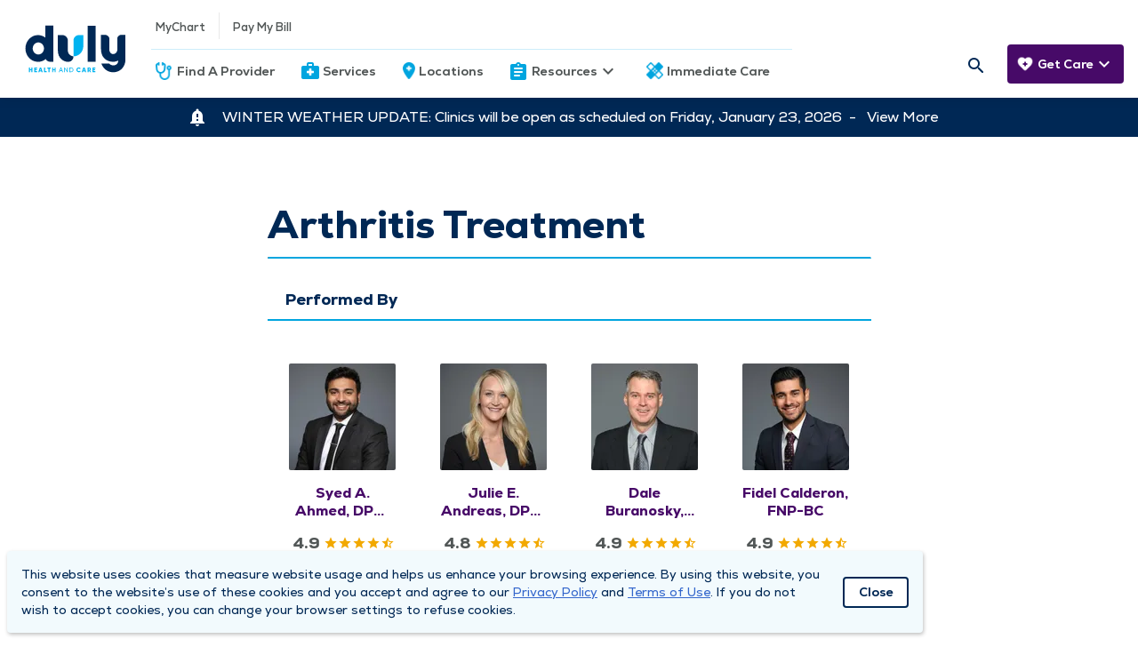

--- FILE ---
content_type: text/html; charset=UTF-8
request_url: https://www.dulyhealthandcare.com/procedures/arthritis-treatment-2
body_size: 11741
content:
<!DOCTYPE html>
<html lang="en-US">
    <head>
                    <script nonce="OfryzmyXinfYfiQHSM5G84TljWq84aBd">
        window.dataLayer = window.dataLayer || [];
        </script>
                <script nonce="OfryzmyXinfYfiQHSM5G84TljWq84aBd">(function(w,d,s,l,i){w[l]=w[l]||[];w[l].push({'gtm.start':
        new Date().getTime(),event:'gtm.js'});var f=d.getElementsByTagName(s)[0],
        j=d.createElement(s),dl=l!='dataLayer'?'&l='+l:'';j.async=true;j.src=
        'https://www.googletagmanager.com/gtm.js?id='+i+dl;f.parentNode.insertBefore(j,f);
        })(window,document,'script','dataLayer','GTM-WTDDCT9');</script>
        <meta charset="UTF-8"/>
        <meta name="viewport" content="width=device-width, initial-scale=1">
        <meta charset="UTF-8">
        <meta http-equiv="Content-Type" content="text/html; charset=utf-8">
        <meta http-equiv="X-UA-Compatible" content="IE=edge">
        <meta name="viewport" content="width=device-width, initial-scale=1, shrink-to-fit=no">
                    <link rel="apple-touch-icon" sizes="128x128" href="/dist/img/icons/web-app_icon.png">
            <link rel="icon" sizes="192x192" href="/dist/img/icons/web-app_icon.png">
                                 
        
        
            	
<meta charset="UTF-8"/>
<meta property="og:url" content="https://www.dulyhealthandcare.com/procedures/arthritis-treatment-2"/>
<meta property="og:type" content="article"/>

	<meta property="og:title" content="Arthritis Treatment"/>

	<meta property="og:description" content=""/>


<meta name="twitter:card" content="summary_large_image"/>

	<meta name="twitter:title" content="Arthritis Treatment"/>

	<meta name="twitter:description" content=""/>
	<meta name="description" content="">

<meta name="twitter:url" content="https://www.dulyhealthandcare.com/procedures/arthritis-treatment-2"/>
            <link rel="canonical" href="https://www.dulyhealthandcare.com/procedures/arthritis-treatment-2">
            
<!-- be_ixf, sdk, gho-->
<meta name="be:sdk" content="php_sdk_1.5.1" />
<meta name="be:timer" content="198ms" />
<meta name="be:orig_url" content="https%3A%2F%2Fwww.dulyhealthandcare.com%2Fprocedures%2Farthritis-treatment-2" />
<meta name="be:norm_url" content="https%3A%2F%2Fwww.dulyhealthandcare.com%2Fprocedures%2Farthritis-treatment-2" />
<meta name="be:capsule_url" content="https%3A%2F%2Fixfd-api.bc0a.com%2Fapi%2Fixf%2F1.0.0%2Fget_capsule%2Ff00000000262861%2F270133335" />
<meta name="be:api_dt" content="-05:00y_2022;-05:00m_08;-05:00d_11;-05:00h_08;-05:00mh_26;p_epoch:1660224398804" />
<meta name="be:mod_dt" content="-05:00y_2022;-05:00m_08;-05:00d_11;-05:00h_08;-05:00mh_26;p_epoch:1660224398804" />
<meta name="be:diag" content="uf7WedD2SO2wvwAjncQNPhPnrD1SuxOD/ylGsR01ZfNKV+09DAL7Li2GWqrjU8qDfBJM98Xd9LrNeqNY/q1JnhxTWTWzClMqGCfwskvhlNx/[base64]/g+BsXR9Qnl6bGGPCmIzYgkeBvr+ZaE8tsAJFfXHJ6+81onuC/NKkPArbA9xzHvaRlaglu+HSG/myYuV2jyqRNTBuXZBRM0a8ieEubnXjAo1bcTex+gsBA46KZTzMf7eDP3MS1wE7Lu5WLk+SeLsd39MslN5UUIWfX1whCnsYhjIBXL1z0R9YSxrimFmHVHgqIGvZYJVgwibRoljrgAUuW9Zu2n67+0uvY3sEmnafAjAfX5RuJhZMhwEgEie/6nWTexWMO9gXLkUP/sMQfA0jvGy6GTIldY5DjB2G4qwDCfnrFC+rm35TvuCnfvTxX9oZXfPzzaB32UgdEplWrBRrB0kwjlNqv1kUxQEg90xrVnKB8oF/bIp4ddki0i1d36qfM3gJ82v7Xxwv0E5X/z57ELtC8Qc6vALXDliMDyoSnk8h0bC/b/fkdhoCHzmxiAv0WagIdAggQkopW4amdqgSthbDqS/UqMnUHqmg8jC4y/tAVzJgI4JrOeqndKJDMqRzehEypB78DIDZWPyMSBxBNiw/KSm889FZ8SlAm+PKJVO9En4IPwqoxxUDAZiotaMUeDHQ9W4mm0CW58XL/Kj1fuk5WxvuNqYTjD11NDw9Xg8u+kOPQZKviw0YwO9lUDiF90MQGwkqS2sDjkujIgS6W7M/qwLbyfx1Ap+Q5GoKF1nT19gEUQodeFfyJYDLWT2Wy1altrCa4lwvzuVe6MpqcoHTB7ab56/da934X2sAIyiPl/GtMDbzYD3vn0wsmFrht/wNhSa02TBR8e9clQaWqnUmi6VfDMJLpNeIuGp5bMOFj54CYWIxA4K/ebjsH2Chji8ANjZMgaGHSxGvpqCeWpjcgbBr+TQU+EAeVpZ8FfSPH/Mtj/so/dVVCkAqjTqcsIYEloRAdnhXyIYu0Aa+ATMtu0yXlFjBC8suJ7178FfNy3WGtAtsa45H1gPt5+8aCjRx/h3AsiudSaOgABcGxdBhOEHn/fGlpG+VQtskjW8WhRW1tHzO+JIIV6m7mvHzUtHgi7CFwCvLMdS5sJGHgRuKoBsme+ermcfFrWuejHxN8/Ni9LdLHecxBQ1oYurvx9PVlhGE6uJBZ+wiyuM6stuJ9RawyTQcbIKxbHNSZcK8R5tnENsY+iDEWJClV+LcFnsryP9m2hVIoQeob4p8nnXfU2VP2epmZ6zS+UD6zXnYBLNkO5jMQjqbTfRSFNHm9NIN5rbPiu63VGa/f9NtONbQOW4KvTF4PybPFKaiLi1QfH1KGPCLOa1SJXMuTAzbgNO3EhpBfe/cJHOyMY/HthK62PsGwfx+Sf6cqK7gakvvRULQA5F+OfaP9Jt+sybhLLuiJ/piF+otLLBKc7mAPfh35tyrenhKqdjGaMULkIXOnk1taN7CM1E3u1c+MfzquLswosoJzAhD+4mf/633K/Q9aZJIgt6pYoamGJ+2cBnPpw3su8Il5uxrEWkbr0tcD6DvxL/[base64]/kxTLbsbpX3W5kPGGrYA1i9CcM2aOkLxQ5sXRvp2RcL/z1fou3X+eGe7dqs0WkMODJ+2WRqqzdZ0tFRJAyDezqvdN162QR65w9m/OWh+xb/EYlrFqzDVub2mGS0sVWVTwwzu8KvabW4VFJtWo5kD6JYvHVD3/8LzT03dFw0BAo/[base64]/BKil2UqFJiufZqWSt5WzBr6QKKKBF9ccgiWuBNuuYMpu89C4L1w1hJAtMQlteo+0fHJKebeRnY1K5PmZNWcWRa2En1AofF6Mkg68msW3UuCeGCLkE4qbXAbH3Yf7ead03wBF98krWBLrJeQq7sjKKmA==" />
<meta name="be:messages" content="false" />
<style>
.be-ix-link-block {background: #002855;}
.be-ix-link-block .be-related-link-container {margin-bottom: 1rem;padding: 0 20px;}
.be-ix-link-block .be-related-link-container .be-label {margin: 0;color: #fff!important;}
.be-ix-link-block .be-related-link-container .be-list { display: inline-block; list-style: none;margin: 0; padding: 0;}
.be-ix-link-block .be-related-link-container .be-list .be-list-item {display: inline-block;padding: 0 15px;font-size: 14px;border-left: 1px solid #fff;}
.be-ix-link-block .be-related-link-container .be-list .be-list-item:first-child {border: none;}
.be-ix-link-block .be-related-link-container .be-list .be-list-item:last-child { margin-right: 0;}

@media (max-width: 768px) {
  footer.main-footer section {padding-bottom: 0 !important;border-bottom: none !important;}
  .be-ix-link-block .be-related-link-container {padding: 0 0 0 20px}
  .be-ix-link-block .be-related-link-container .be-label {width: calc(100% - 20px);border-bottom: 1px solid #fff;padding: 5px 0;text-align: start;}
  .be-ix-link-block .be-related-link-container .be-list { display: block;}
  .be-ix-link-block .be-related-link-container .be-list .be-list-item {display: block;margin-right: 0;border: none;padding: 5px 0;}
}

@media (min-width: 769px) {
  .be-ix-link-block .be-related-link-container {display: flex;align-items: baseline;justify-content: center;}
  .be-ix-link-block .be-related-link-container .be-label {display: inline-block;flex-grow: 0;flex-shrink: 0;}
}
</style>

    <script>
      (function() {
      var bec = document.createElement('script');
      bec.type = 'text/javascript';
      bec.async = true;
      bec.setAttribute("data-id", "bec");
      bec.setAttribute("org-id", "f00000000262861");
      bec.setAttribute("domain", ".dulyhealthandcare.com");
      bec.setAttribute("session-timeout", 86400000);
      bec.src = document.location.protocol + '//cdn.b0e8.com/conv_v3.js';
      var s = document.getElementsByTagName('script')[0];
      s.parentNode.insertBefore(bec, s);
})();
</script>


        <title>Arthritis Treatment | Duly Health and Care</title>

                
        <link href="https://www.dulyhealthandcare.com/dist/main.7a99e61899c8d0164520.styles.css" rel="stylesheet" nonce="OfryzmyXinfYfiQHSM5G84TljWq84aBd">
        

                
        
                
                    <meta name="p:domain_verify" content="bb28b1ced8d11d4ca0ae374d800ba479" />
        
        
        
                                    <link rel="icon" href="/favicon.ico?v=3">
                </head>

    <body  itemscope itemType="">
                <noscript><iframe src="https://www.googletagmanager.com/ns.html?id=GTM-WTDDCT9"
        height="0" width="0" style="display:none;visibility:hidden"></iframe></noscript>
                <div id="recaptcha" data-site-key="6Lc6HcQZAAAAAIBO3f5-q7Nvj-Q-E6cFrj7PFDx9"></div>

            
<!-- be_ixf, bodystr, _body_open -->

                    



<header class="main-header">
	<nav id="mobile-top-navigation-scheduling">
		<div class="cta dynamic-mobile-route">
					</div>
		<div class="header-container">
			<a class="site-logo-mobile default" href="/" aria-label="Homepage"></a>
		</div>
		<div class="cta cancel-schedule-process">
			<a href="/schedule">Cancel</a>
		</div>
	</nav>
	<nav id="mobile-top-navigation">
		<div class="header-container">
			<div id="hamburger" tabindex="0">
				<span></span>
				<span></span>
				<span></span>
				<span></span>
			</div>
			<div class="vertical-divider-mobile"></div>
			<a class="site-logo-mobile default" href="/" aria-label="Homepage"></a>
							<nav id="care-nav-mobile">
										<ul>
																																				<li class="need-care-mobile">
										<div class="care-dropdown-mobile">
											<div
												class="care-header" tabindex="0">
																								<div class="dropdown-link text-white">
													<a  class="navigation-icons navigation-icon-care" href="/">Get Care</a>
													<span class="icon"></span>
													Get Care
												</div>
												<div class="dropdown-link">
													<i class="material-icons keyboard_arrow_down text-white"></i>
												</div>
											</div>
											<div class="care-dropdown-container-mobile collapsed">
																								<div>
																																																							<div class="link">
															<a href="/schedule" target="" class="title">Schedule An Appointment </a>
															<a href="/schedule" target="" class="description"> Schedule an appointment with a provider now.</a>
														</div>
																													<hr class="divider">
																																																																					<div class="link">
															<a href="/schedule/video-visit" target="" class="title">Next Available Video Visits </a>
															<a href="/schedule/video-visit" target="" class="description"> Speak with a provider, virtually, from the comfort of your home or office.</a>
														</div>
																																							</div>
											</div>
										</div>
									</li>
																																																				</ul>
				</nav>
					</div>
	</nav>
	<div class="nav-container">
				<nav id="main-nav" class="default">
			<ul>
				<li class="hide-on-mobile mr-0">
					<a href="/" class="site-logo default" aria-label="Homepage">
						<img src="/dist/img/duly-logo-desktop.svg" alt="Duly Health and Care logo" />
					</a>
				</li>
				<ul>
					<li class="search-mobile show-on-mobile">
						<form class="search-mobile show-on-mobile" action="/search?">
							<div class="nav-searchform-mobile">
								<div class="inline-text-field-container">
	<label class="mdc-text-field mdc-text-field--filled duly-text-field   mdc-text-field--with-leading-icon">
					<i class="material-icons mdc-text-field__icon mdc-text-field__icon--leading" tabindex="0" role="button">search</i>
		
		
		
							
		
							
					<input type="text" id="search-site-mobile" class="mdc-text-field__input" name="query" value="" autocomplete="off" aria-labelledby="query-label" placeholder=" ">
		
				
				<span class="mdc-line-ripple"></span>
	</label>
	
	
	</div>
							</div>
						</form>
					</li>
				</ul>
				<div class="nav-stack">
					<div>
																								
						
						<ul class="">
							<div class='hover-effect'>
																	<span tabindex="0" class="material-icons person_pin"></span>
																<span tabindex="0" class="material-icons expand_more"></span>
								<span tabindex="0" class="material-icons expand_less hidden"></span>
							</div>

															<div class="links">
			<li class="hover-effect secondary-nav"><a  href="https://mychart.duly.com" rel="noopener" target="_blank">MyChart</a></li>
					<div class="vertical-divider hide-on-mobile"></div>
					<li class="hover-effect secondary-nav"><a  href=" https://mychart.duly.com/mychart/billing/guestpay" rel="noopener" target="_blank">Pay My Bill</a></li>
			</div>
													</ul>
					</div>
							<div class="horizontal-divider"></div>
					<div>
						<ul>
																																									<li class="hover-effect">
											<a  class="navigation-icons navigation-icon-physician" href="/providers">Find A Provider</a>
											<span class="icon"></span>
										</li>
																																																			<li class="hover-effect">
											<a  class="navigation-icons navigation-icon-services" href="/services">Services</a>
											<span class="icon"></span>
										</li>
																																																			<li class="hover-effect">
											<a  class="navigation-icons navigation-icon-locations" href="/locations">Locations</a>
											<span class="icon"></span>
										</li>
																																																			<li class="hover-effect">
											<div class="nav-dropdown">
												<div
													class="header" tabindex="0">
																										<div class="dropdown-link">
														<a  class="navigation-icons navigation-icon-resources" href="/physicians">Resources</a>
														<span class="icon"></span>
														Resources
													</div>
													<div class="dropdown-link">
														<i class="material-icons keyboard_arrow_down"></i>
														<i class="material-icons keyboard_arrow_right"></i>
													</div>
												</div>
												<div class="nav-dropdown-container collapsed">
													<div class="back-on-mobile" tabindex="0">
														<i class="material-icons keyboard_arrow_left"></i>
														<p class="title">Resources</p>
													</div>
													<hr class="divider-mobile">
																																																																	<div class="left-side">
																																																											<div class="link">
																<a href="/patient-resources/" class="title">Patient Resources </a>
																<a href="/patient-resources/" class="description"> What to expect, patient forms, virtual healthcare, pre- and post-op checklists, and more.</a>
															</div>
																																																											<div class="link">
																<a href="/insurance-carriers" class="title">Insurance </a>
																<a href="/insurance-carriers" class="description"> See if your insurance is accepted.</a>
															</div>
																																																											<div class="link">
																<a href="https://www.dulyhealthandcare.com/medicare" class="title">Medicare </a>
																<a href="https://www.dulyhealthandcare.com/medicare" class="description"> Get the most out of your medicare plan in the Duly Health and Care network.</a>
															</div>
																																																											<div class="link">
																<a href="https://www.dulyhealthandcare.com/services/medical-records-requests" class="title">Request Medical Records </a>
																<a href="https://www.dulyhealthandcare.com/services/medical-records-requests" class="description"> Request your medical resources online.</a>
															</div>
																											</div>
													<div class="divider "></div>
													<div class="right-side ">
																																																											<div class="link">
																<a href="/patient-experience" class="title">Patient Survey </a>
																<a href="/patient-experience" class="description"> Share your DMG experience with us.</a>
															</div>
																																																											<div class="link">
																<a href="/health-topics" class="title">Health Topics </a>
																<a href="/health-topics" class="description"> Expert health care insights &amp; quick reads.</a>
															</div>
																																																											<div class="link">
																<a href="/charitable-fund" class="title">Charitable Fund </a>
																<a href="/charitable-fund" class="description"> Improving the health of our communities.</a>
															</div>
																																																											<div class="link">
																<a href="/events" class="title">Classes &amp; Events </a>
																<a href="/events" class="description"> Educational classes &amp; events lead by experts.</a>
															</div>
																																																											<div class="link">
																<a href="/clinical-research" class="title">Clinical Research </a>
																<a href="/clinical-research" class="description"> Help benefit future patients.</a>
															</div>
																											</div>
												</div>
											</div>
										</li>
																																																																																																																																																																																										<li class="hover-effect">
											<a  class="navigation-icons navigation-icon-immediate-care" href="/services/immediate-care-centers">Immediate Care</a>
											<span class="icon"></span>
										</li>
																														</ul>
					</div>
				</div>
			</ul>
					<ul class="search-need-care">
				<nav id="secondary-nav">
					<ul>
						<li class="search">
							<form class="search" action="/search?">
								<div class="nav-searchformfld hide-on-mobile">
									<div class="inline-text-field-container">
	<label class="mdc-text-field mdc-text-field--filled duly-text-field   mdc-text-field--no-label mdc-text-field--with-leading-icon mdc-text-field--with-trailing-icon">
		
		
		
							
		
							
					<input type="text" id="search-site" class="mdc-text-field__input" name="query" value="" autocomplete="off" aria-labelledby="query-label" placeholder=" ">
		
				
				<span class="mdc-line-ripple"></span>
	</label>
	
	
	</div>
									<div tabindex="0" class="search-icon"></div>
									<span tabindex="0" class="material-icons close"></span>
								</div>
							</form>
						</li>
					</ul>
				</nav>
									<nav id="care-nav" class="hide-on-mobile">
						<ul>
																																									<li class="need-care">
											<div class="care-dropdown">
												<div
													class="care-header" tabindex="0">
																										<div class="dropdown-link text-white">
														<a  class="navigation-icons navigation-icon-care" href="/">Get Care</a>
														<span class="icon"></span>
														Get Care
													</div>
													<div class="dropdown-link">
														<i class="material-icons keyboard_arrow_down"></i>
													</div>
												</div>
												<div class="care-dropdown-container collapsed">
													<div class="back-on-mobile" tabindex="0">
														<i class="material-icons keyboard_arrow_left"></i>
														<p class="title">Get Care</p>
													</div>
																										<div>
																																																											<div class="link">
																<a href="/schedule" target="" class="title">Schedule An Appointment </a>
																<a href="/schedule" target="" class="description"> Schedule an appointment with a provider now.</a>
															</div>
																															<hr class="divider">
																																																																										<div class="link">
																<a href="/schedule/video-visit" target="" class="title">Next Available Video Visits </a>
																<a href="/schedule/video-visit" target="" class="description"> Speak with a provider, virtually, from the comfort of your home or office.</a>
															</div>
																																										</div>
												</div>
											</div>
										</li>
																																																												</ul>
					</nav>
							</ul>
		</nav>
	</div>

    	
</header>

            
    
    
    <div class="body-alert-container">
        
                        	<div class="emergency-alert default" id="alert-1226155">
		<div class="container">
						
			
			<div class="content no-close">
				<a href="https://www.dulyhealthandcare.com/alerts/winter-weather-update"  rel="noopener noreferrer">
					<i class="material-icons notification_important"></i>
					<i class="material-icons access_time"></i>
					<i class="material-icons local_hospital"></i>
					<span class="message">WINTER WEATHER UPDATE: Clinics will be open as scheduled on Friday, January 23, 2026&nbsp;&nbsp;-&nbsp;&nbsp;
						<span class="view-more">View More</span>
					</span>
				</a>
			</div>

					</div>
	</div>
        
            </div>

    <main class="body-container procedure-detail-page">
        		<section class="procedure-container">
		
		<div class="headline">
			<h1>Arthritis Treatment</h1>
		</div>

		<hr>

		
		
		
					<div class="providers section">
				<h4>Performed By</h4>
				<div class="providersList">
											<div class="providerCardContainer">
    <div class="physician-short">
        <a href="https://www.dulyhealthandcare.com/physicians/syed-a-ahmed-dpm-facfas" class="physician-block-services">
                        <div class="image">
                                    <picture><source media="(min-width: 200px)" srcset="https://www.dulyhealthandcare.com/assets/bAa88vyVVPaY1hbhJyt_4635JrnhZDDq6W7zM8kLc8c/gravity:sm/resize:fill:120:120:1:1/aHR0cHM6Ly9kbWd3ZWJwcm9kc3RvcmFnZS5ibG9iLmNvcmUud2luZG93cy5uZXQvZG1ncHJvZHdlYi9waHlzaWNpYW4taGVhZHNob3RzL1N5ZWRfQWhtZWRfRFBNX3dlYi0wMTk2LkpQRw==.webp" type="image/webp"></source><source media="(min-width: 200px)" srcset="https://www.dulyhealthandcare.com/assets/pjE13oLsEO4feFzCl063tMqkLW5qdVK-BOYVJz4Bwdc/gravity:sm/resize:fill:120:120:1:1/aHR0cHM6Ly9kbWd3ZWJwcm9kc3RvcmFnZS5ibG9iLmNvcmUud2luZG93cy5uZXQvZG1ncHJvZHdlYi9waHlzaWNpYW4taGVhZHNob3RzL1N5ZWRfQWhtZWRfRFBNX3dlYi0wMTk2LkpQRw==.jpg" type="image/jpeg"></source><img src="https://www.dulyhealthandcare.com/assets/pjE13oLsEO4feFzCl063tMqkLW5qdVK-BOYVJz4Bwdc/gravity:sm/resize:fill:120:120:1:1/aHR0cHM6Ly9kbWd3ZWJwcm9kc3RvcmFnZS5ibG9iLmNvcmUud2luZG93cy5uZXQvZG1ncHJvZHdlYi9waHlzaWNpYW4taGVhZHNob3RzL1N5ZWRfQWhtZWRfRFBNX3dlYi0wMTk2LkpQRw==.jpg" alt=""></picture>

                            </div>
            <h5>Syed A. Ahmed, DPM, FACFAS</h5>
            
	<div class="stars">
				<div class="rating-number">4.9</div>
		<div class="star-rating">
			<i class="material-icons star"></i><i class="material-icons star"></i><i class="material-icons star"></i><i class="material-icons star"></i><i class="material-icons star_half"></i>		</div>
					</div>
                                        <div class="specialties">Duly Ortho Now, Podiatry</div>
                                                    <div class="locations">Oak Lawn, Orland Hills</div>
                    </a>
    </div>
</div>
											<div class="providerCardContainer">
    <div class="physician-short">
        <a href="https://www.dulyhealthandcare.com/physicians/julie-e-andreas-dpm-facfas" class="physician-block-services">
                        <div class="image">
                                    <picture><source media="(min-width: 200px)" srcset="https://www.dulyhealthandcare.com/assets/DAmjKXPz_Zsn-I1bkt5ddjP4mZutNlj75Tb2vgjIZ2c/gravity:sm/resize:fill:120:120:1:1/aHR0cHM6Ly9kbWd3ZWJwcm9kc3RvcmFnZS5ibG9iLmNvcmUud2luZG93cy5uZXQvZG1ncHJvZHdlYi9waHlzaWNpYW4taGVhZHNob3RzL0FuZHJlYXNfSnVsaWVfRFBNX1BvZGlhdHJ5XzYxNTlfd2ViLkpQRw==.webp" type="image/webp"></source><source media="(min-width: 200px)" srcset="https://www.dulyhealthandcare.com/assets/A6UIzbT8VXplPQA2sGYlg3Us67M4Im0Xmmyh-E-5BL8/gravity:sm/resize:fill:120:120:1:1/aHR0cHM6Ly9kbWd3ZWJwcm9kc3RvcmFnZS5ibG9iLmNvcmUud2luZG93cy5uZXQvZG1ncHJvZHdlYi9waHlzaWNpYW4taGVhZHNob3RzL0FuZHJlYXNfSnVsaWVfRFBNX1BvZGlhdHJ5XzYxNTlfd2ViLkpQRw==.jpg" type="image/jpeg"></source><img src="https://www.dulyhealthandcare.com/assets/A6UIzbT8VXplPQA2sGYlg3Us67M4Im0Xmmyh-E-5BL8/gravity:sm/resize:fill:120:120:1:1/aHR0cHM6Ly9kbWd3ZWJwcm9kc3RvcmFnZS5ibG9iLmNvcmUud2luZG93cy5uZXQvZG1ncHJvZHdlYi9waHlzaWNpYW4taGVhZHNob3RzL0FuZHJlYXNfSnVsaWVfRFBNX1BvZGlhdHJ5XzYxNTlfd2ViLkpQRw==.jpg" alt=""></picture>

                            </div>
            <h5>Julie E. Andreas, DPM, FACFAS</h5>
            
	<div class="stars">
				<div class="rating-number">4.8</div>
		<div class="star-rating">
			<i class="material-icons star"></i><i class="material-icons star"></i><i class="material-icons star"></i><i class="material-icons star"></i><i class="material-icons star_half"></i>		</div>
					</div>
                                        <div class="specialties">Duly Ortho Now, Podiatry</div>
                                                    <div class="locations">Lombard</div>
                    </a>
    </div>
</div>
											<div class="providerCardContainer">
    <div class="physician-short">
        <a href="https://www.dulyhealthandcare.com/physicians/dale-buranosky-dpm" class="physician-block-services">
                        <div class="image">
                                    <picture><source media="(min-width: 200px)" srcset="https://www.dulyhealthandcare.com/assets/wj1pm6FR2JGnbTN7j0rIW50AFQLsmiy_cFMEE8XrGdo/gravity:sm/resize:fill:120:120:1:1/aHR0cHM6Ly9kbWd3ZWJwcm9kc3RvcmFnZS5ibG9iLmNvcmUud2luZG93cy5uZXQvZG1ncHJvZHdlYi9waHlzaWNpYW4taGVhZHNob3RzL2J1cmFub3NreV9kYWxlX2RwbV9wb2RpYXRyeS0wMDFfd2ViLkpQRw==.webp" type="image/webp"></source><source media="(min-width: 200px)" srcset="https://www.dulyhealthandcare.com/assets/kKG6TH87KCmY-x5B4CQM0hT2e50S0ab6M8Gorn7yqUc/gravity:sm/resize:fill:120:120:1:1/aHR0cHM6Ly9kbWd3ZWJwcm9kc3RvcmFnZS5ibG9iLmNvcmUud2luZG93cy5uZXQvZG1ncHJvZHdlYi9waHlzaWNpYW4taGVhZHNob3RzL2J1cmFub3NreV9kYWxlX2RwbV9wb2RpYXRyeS0wMDFfd2ViLkpQRw==.jpg" type="image/jpeg"></source><img src="https://www.dulyhealthandcare.com/assets/kKG6TH87KCmY-x5B4CQM0hT2e50S0ab6M8Gorn7yqUc/gravity:sm/resize:fill:120:120:1:1/aHR0cHM6Ly9kbWd3ZWJwcm9kc3RvcmFnZS5ibG9iLmNvcmUud2luZG93cy5uZXQvZG1ncHJvZHdlYi9waHlzaWNpYW4taGVhZHNob3RzL2J1cmFub3NreV9kYWxlX2RwbV9wb2RpYXRyeS0wMDFfd2ViLkpQRw==.jpg" alt=""></picture>

                            </div>
            <h5>Dale Buranosky, DPM, FACFAS</h5>
            
	<div class="stars">
				<div class="rating-number">4.9</div>
		<div class="star-rating">
			<i class="material-icons star"></i><i class="material-icons star"></i><i class="material-icons star"></i><i class="material-icons star"></i><i class="material-icons star_half"></i>		</div>
					</div>
                                        <div class="specialties">Duly Ortho Now, Podiatry</div>
                                                    <div class="locations">Naperville</div>
                    </a>
    </div>
</div>
											<div class="providerCardContainer">
    <div class="physician-short">
        <a href="https://www.dulyhealthandcare.com/physicians/fidel-calderon-fnp-bc" class="physician-block-services">
                        <div class="image">
                                    <picture><source media="(min-width: 200px)" srcset="https://www.dulyhealthandcare.com/assets/dT-8nHxxtt1uqMy5Gq7EO-RrKfCVUSAe5yaw-iyqCrY/gravity:sm/resize:fill:120:120:1:1/aHR0cHM6Ly9kbWd3ZWJwcm9kc3RvcmFnZS5ibG9iLmNvcmUud2luZG93cy5uZXQvZG1ncHJvZHdlYi9waHlzaWNpYW4taGVhZHNob3RzL0NhbGRlcm9uX0ZpZGVsX0ZOUF9XZWIuanBn.webp" type="image/webp"></source><source media="(min-width: 200px)" srcset="https://www.dulyhealthandcare.com/assets/ZYTEXHU61Wmp56hjikVPdukYo08NzAJPdpG36j4qrC0/gravity:sm/resize:fill:120:120:1:1/aHR0cHM6Ly9kbWd3ZWJwcm9kc3RvcmFnZS5ibG9iLmNvcmUud2luZG93cy5uZXQvZG1ncHJvZHdlYi9waHlzaWNpYW4taGVhZHNob3RzL0NhbGRlcm9uX0ZpZGVsX0ZOUF9XZWIuanBn.jpg" type="image/jpeg"></source><img src="https://www.dulyhealthandcare.com/assets/ZYTEXHU61Wmp56hjikVPdukYo08NzAJPdpG36j4qrC0/gravity:sm/resize:fill:120:120:1:1/aHR0cHM6Ly9kbWd3ZWJwcm9kc3RvcmFnZS5ibG9iLmNvcmUud2luZG93cy5uZXQvZG1ncHJvZHdlYi9waHlzaWNpYW4taGVhZHNob3RzL0NhbGRlcm9uX0ZpZGVsX0ZOUF9XZWIuanBn.jpg" alt=""></picture>

                            </div>
            <h5>Fidel Calderon, FNP-BC</h5>
            
	<div class="stars">
				<div class="rating-number">4.9</div>
		<div class="star-rating">
			<i class="material-icons star"></i><i class="material-icons star"></i><i class="material-icons star"></i><i class="material-icons star"></i><i class="material-icons star_half"></i>		</div>
					</div>
                                        <div class="specialties">Duly Ortho Now, General Orthopaedics, Joint Replacement, Orthopaedics, Sports Medicine</div>
                                                    <div class="locations">Oak Lawn</div>
                    </a>
    </div>
</div>
											<div class="providerCardContainer">
    <div class="physician-short">
        <a href="https://www.dulyhealthandcare.com/physicians/salman-chaudri-do-faoao" class="physician-block-services">
                        <div class="image">
                                    <picture><source media="(min-width: 200px)" srcset="https://www.dulyhealthandcare.com/assets/md_9E6vMt6aRpPGZXZI4-ng9aj4S_3rLv41gEdMXTvE/gravity:sm/resize:fill:120:120:1:1/aHR0cHM6Ly9kbWd3ZWJwcm9kc3RvcmFnZS5ibG9iLmNvcmUud2luZG93cy5uZXQvZG1ncHJvZHdlYi9waHlzaWNpYW4taGVhZHNob3RzL0NoYXVkcmlfU2FsbWFuX0RPX0ZBT0FPX09ydGhvLTk2MDdfd2ViLkpQRw==.webp" type="image/webp"></source><source media="(min-width: 200px)" srcset="https://www.dulyhealthandcare.com/assets/WUjPLXEYoUh0rOjY3SKsotL0wxEjy58eDD-70IpFM88/gravity:sm/resize:fill:120:120:1:1/aHR0cHM6Ly9kbWd3ZWJwcm9kc3RvcmFnZS5ibG9iLmNvcmUud2luZG93cy5uZXQvZG1ncHJvZHdlYi9waHlzaWNpYW4taGVhZHNob3RzL0NoYXVkcmlfU2FsbWFuX0RPX0ZBT0FPX09ydGhvLTk2MDdfd2ViLkpQRw==.jpg" type="image/jpeg"></source><img src="https://www.dulyhealthandcare.com/assets/WUjPLXEYoUh0rOjY3SKsotL0wxEjy58eDD-70IpFM88/gravity:sm/resize:fill:120:120:1:1/aHR0cHM6Ly9kbWd3ZWJwcm9kc3RvcmFnZS5ibG9iLmNvcmUud2luZG93cy5uZXQvZG1ncHJvZHdlYi9waHlzaWNpYW4taGVhZHNob3RzL0NoYXVkcmlfU2FsbWFuX0RPX0ZBT0FPX09ydGhvLTk2MDdfd2ViLkpQRw==.jpg" alt=""></picture>

                            </div>
            <h5>Salman Chaudri, DO, FAOAO</h5>
            
	<div class="stars">
				<div class="rating-number">4.9</div>
		<div class="star-rating">
			<i class="material-icons star"></i><i class="material-icons star"></i><i class="material-icons star"></i><i class="material-icons star"></i><i class="material-icons star_half"></i>		</div>
					</div>
                                        <div class="specialties">General Orthopaedics, Orthopaedics, Sports Medicine</div>
                                                    <div class="locations">Oak Lawn</div>
                    </a>
    </div>
</div>
											<div class="providerCardContainer">
    <div class="physician-short">
        <a href="https://www.dulyhealthandcare.com/physicians/michael-coffel-apn" class="physician-block-services">
                        <div class="image">
                                    <picture><source media="(min-width: 200px)" srcset="https://www.dulyhealthandcare.com/assets/1o2DaEBNIJJFR1feNdRcngTTXeL7R97_6Lngt16r09Y/gravity:sm/resize:fill:120:120:1:1/aHR0cHM6Ly9kbWd3ZWJwcm9kc3RvcmFnZS5ibG9iLmNvcmUud2luZG93cy5uZXQvZG1ncHJvZHdlYi9waHlzaWNpYW4taGVhZHNob3RzL0NvZmZlbF9NaWNoYWVsX0FQUk5fRk5QLUJDXzI2MTdfd2ViLkpQRw==.webp" type="image/webp"></source><source media="(min-width: 200px)" srcset="https://www.dulyhealthandcare.com/assets/9ZH639jH81_IulKQZF5jN0f62SI6WMOBMT6TZMrNHJg/gravity:sm/resize:fill:120:120:1:1/aHR0cHM6Ly9kbWd3ZWJwcm9kc3RvcmFnZS5ibG9iLmNvcmUud2luZG93cy5uZXQvZG1ncHJvZHdlYi9waHlzaWNpYW4taGVhZHNob3RzL0NvZmZlbF9NaWNoYWVsX0FQUk5fRk5QLUJDXzI2MTdfd2ViLkpQRw==.jpg" type="image/jpeg"></source><img src="https://www.dulyhealthandcare.com/assets/9ZH639jH81_IulKQZF5jN0f62SI6WMOBMT6TZMrNHJg/gravity:sm/resize:fill:120:120:1:1/aHR0cHM6Ly9kbWd3ZWJwcm9kc3RvcmFnZS5ibG9iLmNvcmUud2luZG93cy5uZXQvZG1ncHJvZHdlYi9waHlzaWNpYW4taGVhZHNob3RzL0NvZmZlbF9NaWNoYWVsX0FQUk5fRk5QLUJDXzI2MTdfd2ViLkpQRw==.jpg" alt=""></picture>

                            </div>
            <h5>Michael Coffel, APN, FNP-BC</h5>
            
	<div class="stars">
				<div class="rating-number">5</div>
		<div class="star-rating">
			<i class="material-icons star"></i><i class="material-icons star"></i><i class="material-icons star"></i><i class="material-icons star"></i><i class="material-icons star"></i>		</div>
					</div>
                                        <div class="specialties">Duly Ortho Now, General Orthopaedics, Orthopaedics, Sports Medicine</div>
                                                    <div class="locations">Glen Ellyn, Naperville</div>
                    </a>
    </div>
</div>
											<div class="providerCardContainer">
    <div class="physician-short">
        <a href="https://www.dulyhealthandcare.com/physicians/taylor-comstock-pa-c" class="physician-block-services">
                        <div class="image">
                                    <picture><source media="(min-width: 200px)" srcset="https://www.dulyhealthandcare.com/assets/bTq5swYi27jSiLk90xRdD6a64RhLvh3Q7FDuting0r8/gravity:sm/resize:fill:120:120:1:1/aHR0cHM6Ly9kbWd3ZWJwcm9kc3RvcmFnZS5ibG9iLmNvcmUud2luZG93cy5uZXQvZG1ncHJvZHdlYi9waHlzaWNpYW4taGVhZHNob3RzL2NvbXN0b2NrX3RheWxvcl9wYV9vcnRoby0wMDFfd2ViLkpQRw==.webp" type="image/webp"></source><source media="(min-width: 200px)" srcset="https://www.dulyhealthandcare.com/assets/0FMhT947yDwJ5ZMpCOs6DvqXR1Vo4Wwc1We1SqglijA/gravity:sm/resize:fill:120:120:1:1/aHR0cHM6Ly9kbWd3ZWJwcm9kc3RvcmFnZS5ibG9iLmNvcmUud2luZG93cy5uZXQvZG1ncHJvZHdlYi9waHlzaWNpYW4taGVhZHNob3RzL2NvbXN0b2NrX3RheWxvcl9wYV9vcnRoby0wMDFfd2ViLkpQRw==.jpg" type="image/jpeg"></source><img src="https://www.dulyhealthandcare.com/assets/0FMhT947yDwJ5ZMpCOs6DvqXR1Vo4Wwc1We1SqglijA/gravity:sm/resize:fill:120:120:1:1/aHR0cHM6Ly9kbWd3ZWJwcm9kc3RvcmFnZS5ibG9iLmNvcmUud2luZG93cy5uZXQvZG1ncHJvZHdlYi9waHlzaWNpYW4taGVhZHNob3RzL2NvbXN0b2NrX3RheWxvcl9wYV9vcnRoby0wMDFfd2ViLkpQRw==.jpg" alt=""></picture>

                            </div>
            <h5>Taylor Comstock, PA-C</h5>
            
	<div class="stars">
				<div class="rating-number">4.8</div>
		<div class="star-rating">
			<i class="material-icons star"></i><i class="material-icons star"></i><i class="material-icons star"></i><i class="material-icons star"></i><i class="material-icons star_half"></i>		</div>
					</div>
                                        <div class="specialties">Spine Surgery, The Spine Center</div>
                                                    <div class="locations">Bloomingdale, Naperville</div>
                    </a>
    </div>
</div>
											<div class="providerCardContainer">
    <div class="physician-short">
        <a href="https://www.dulyhealthandcare.com/physicians/gregory-dairyko-md" class="physician-block-services">
                        <div class="image">
                                    <picture><source media="(min-width: 200px)" srcset="https://www.dulyhealthandcare.com/assets/Lzk49pMhNi_wxpXW22O--ol8P-2HND0Sv_Zs0Y-xx-Y/gravity:sm/resize:fill:120:120:1:1/aHR0cHM6Ly9kbWd3ZWJwcm9kc3RvcmFnZS5ibG9iLmNvcmUud2luZG93cy5uZXQvZG1ncHJvZHdlYi9waHlzaWNpYW4taGVhZHNob3RzL0RhaXJ5a29fR3JlZ29yeV9PcnRob18xNTk3X3dlYi5KUEc=.webp" type="image/webp"></source><source media="(min-width: 200px)" srcset="https://www.dulyhealthandcare.com/assets/OZIMu1KmlBylYratnzs85bSdxqh5JhIm1huEDCWIN94/gravity:sm/resize:fill:120:120:1:1/aHR0cHM6Ly9kbWd3ZWJwcm9kc3RvcmFnZS5ibG9iLmNvcmUud2luZG93cy5uZXQvZG1ncHJvZHdlYi9waHlzaWNpYW4taGVhZHNob3RzL0RhaXJ5a29fR3JlZ29yeV9PcnRob18xNTk3X3dlYi5KUEc=.jpg" type="image/jpeg"></source><img src="https://www.dulyhealthandcare.com/assets/OZIMu1KmlBylYratnzs85bSdxqh5JhIm1huEDCWIN94/gravity:sm/resize:fill:120:120:1:1/aHR0cHM6Ly9kbWd3ZWJwcm9kc3RvcmFnZS5ibG9iLmNvcmUud2luZG93cy5uZXQvZG1ncHJvZHdlYi9waHlzaWNpYW4taGVhZHNob3RzL0RhaXJ5a29fR3JlZ29yeV9PcnRob18xNTk3X3dlYi5KUEc=.jpg" alt=""></picture>

                            </div>
            <h5>Gregory Dairyko, MD</h5>
            
	<div class="stars">
				<div class="rating-number">4.8</div>
		<div class="star-rating">
			<i class="material-icons star"></i><i class="material-icons star"></i><i class="material-icons star"></i><i class="material-icons star"></i><i class="material-icons star_half"></i>		</div>
					</div>
                                        <div class="specialties">Duly Ortho Now, General Orthopaedics, Joint Replacement, Orthopaedics, Sports Medicine</div>
                                                    <div class="locations">Lombard, Westmont</div>
                    </a>
    </div>
</div>
											<div class="providerCardContainer">
    <div class="physician-short">
        <a href="https://www.dulyhealthandcare.com/physicians/michael-dorning-do" class="physician-block-services">
                        <div class="image">
                                    <picture><source media="(min-width: 200px)" srcset="https://www.dulyhealthandcare.com/assets/Bsg3Nc0ZomZZSfH0wIFXb-2fH0RY0Vymif7jZC0bBmI/gravity:sm/resize:fill:120:120:1:1/aHR0cHM6Ly9kbWd3ZWJwcm9kc3RvcmFnZS5ibG9iLmNvcmUud2luZG93cy5uZXQvZG1ncHJvZHdlYi9waHlzaWNpYW4taGVhZHNob3RzL2Rvcm5pbmdfbWljaGFlbF9kb19vcnRob3N1cmdlcnktMDAxd2ViLmpwZw==.webp" type="image/webp"></source><source media="(min-width: 200px)" srcset="https://www.dulyhealthandcare.com/assets/ug17ceQhMfKV9B-J9tTK9H5TQ3K9dJh7NM8DM3NblqQ/gravity:sm/resize:fill:120:120:1:1/aHR0cHM6Ly9kbWd3ZWJwcm9kc3RvcmFnZS5ibG9iLmNvcmUud2luZG93cy5uZXQvZG1ncHJvZHdlYi9waHlzaWNpYW4taGVhZHNob3RzL2Rvcm5pbmdfbWljaGFlbF9kb19vcnRob3N1cmdlcnktMDAxd2ViLmpwZw==.jpg" type="image/jpeg"></source><img src="https://www.dulyhealthandcare.com/assets/ug17ceQhMfKV9B-J9tTK9H5TQ3K9dJh7NM8DM3NblqQ/gravity:sm/resize:fill:120:120:1:1/aHR0cHM6Ly9kbWd3ZWJwcm9kc3RvcmFnZS5ibG9iLmNvcmUud2luZG93cy5uZXQvZG1ncHJvZHdlYi9waHlzaWNpYW4taGVhZHNob3RzL2Rvcm5pbmdfbWljaGFlbF9kb19vcnRob3N1cmdlcnktMDAxd2ViLmpwZw==.jpg" alt=""></picture>

                            </div>
            <h5>Michael Dorning, DO</h5>
            
	<div class="stars">
				<div class="rating-number">4.8</div>
		<div class="star-rating">
			<i class="material-icons star"></i><i class="material-icons star"></i><i class="material-icons star"></i><i class="material-icons star"></i><i class="material-icons star_half"></i>		</div>
					</div>
                                        <div class="specialties">Duly Ortho Now, General Orthopaedics, Joint Replacement, Orthopaedics</div>
                                                    <div class="locations">Joliet</div>
                    </a>
    </div>
</div>
											<div class="providerCardContainer">
    <div class="physician-short">
        <a href="https://www.dulyhealthandcare.com/physicians/harun-durudogan-do" class="physician-block-services">
                        <div class="image">
                                    <picture><source media="(min-width: 200px)" srcset="https://www.dulyhealthandcare.com/assets/9UWLqLhT5WmaZU02_ORsMUjFoeKTe90VA7LkFa__J-E/gravity:sm/resize:fill:120:120:1:1/aHR0cHM6Ly9kbWd3ZWJwcm9kc3RvcmFnZS5ibG9iLmNvcmUud2luZG93cy5uZXQvZG1ncHJvZHdlYi9waHlzaWNpYW4taGVhZHNob3RzL2R1cnVkb2dhbl9oYXJ1bl9kb19vcnRob3BhZWRpYy0wMDFfd2ViLkpQRw==.webp" type="image/webp"></source><source media="(min-width: 200px)" srcset="https://www.dulyhealthandcare.com/assets/Vbq2P7WPDp74mjIXNwxqWiaVsub25FM5DJxr8a1OEn8/gravity:sm/resize:fill:120:120:1:1/aHR0cHM6Ly9kbWd3ZWJwcm9kc3RvcmFnZS5ibG9iLmNvcmUud2luZG93cy5uZXQvZG1ncHJvZHdlYi9waHlzaWNpYW4taGVhZHNob3RzL2R1cnVkb2dhbl9oYXJ1bl9kb19vcnRob3BhZWRpYy0wMDFfd2ViLkpQRw==.jpg" type="image/jpeg"></source><img src="https://www.dulyhealthandcare.com/assets/Vbq2P7WPDp74mjIXNwxqWiaVsub25FM5DJxr8a1OEn8/gravity:sm/resize:fill:120:120:1:1/aHR0cHM6Ly9kbWd3ZWJwcm9kc3RvcmFnZS5ibG9iLmNvcmUud2luZG93cy5uZXQvZG1ncHJvZHdlYi9waHlzaWNpYW4taGVhZHNob3RzL2R1cnVkb2dhbl9oYXJ1bl9kb19vcnRob3BhZWRpYy0wMDFfd2ViLkpQRw==.jpg" alt=""></picture>

                            </div>
            <h5>Harun Durudogan, DO</h5>
            
	<div class="stars">
				<div class="rating-number">4.9</div>
		<div class="star-rating">
			<i class="material-icons star"></i><i class="material-icons star"></i><i class="material-icons star"></i><i class="material-icons star"></i><i class="material-icons star_half"></i>		</div>
					</div>
                                        <div class="specialties">General Orthopaedics, Orthopaedics</div>
                                                    <div class="locations">Oak Lawn</div>
                    </a>
    </div>
</div>
											<div class="providerCardContainer">
    <div class="physician-short">
        <a href="https://www.dulyhealthandcare.com/physicians/faraz-haque-dpm-facfas" class="physician-block-services">
                        <div class="image">
                                    <picture><source media="(min-width: 200px)" srcset="https://www.dulyhealthandcare.com/assets/vU8M_Prc3xTJTnKTu-jLAKcMJDmX-gWpbY0zWLa8BmU/gravity:sm/resize:fill:120:120:1:1/aHR0cHM6Ly9kbWd3ZWJwcm9kc3RvcmFnZS5ibG9iLmNvcmUud2luZG93cy5uZXQvZG1ncHJvZHdlYi9waHlzaWNpYW4taGVhZHNob3RzL0hhcXVlX0ZhcmF6X0RQTV9Qb2RpYXRyeV93ZWIuanBn.webp" type="image/webp"></source><source media="(min-width: 200px)" srcset="https://www.dulyhealthandcare.com/assets/QvD7DPQ1Ezl8ZwiE0NFkKuraMGNK4x9NkgOWdzvTZ88/gravity:sm/resize:fill:120:120:1:1/aHR0cHM6Ly9kbWd3ZWJwcm9kc3RvcmFnZS5ibG9iLmNvcmUud2luZG93cy5uZXQvZG1ncHJvZHdlYi9waHlzaWNpYW4taGVhZHNob3RzL0hhcXVlX0ZhcmF6X0RQTV9Qb2RpYXRyeV93ZWIuanBn.jpg" type="image/jpeg"></source><img src="https://www.dulyhealthandcare.com/assets/QvD7DPQ1Ezl8ZwiE0NFkKuraMGNK4x9NkgOWdzvTZ88/gravity:sm/resize:fill:120:120:1:1/aHR0cHM6Ly9kbWd3ZWJwcm9kc3RvcmFnZS5ibG9iLmNvcmUud2luZG93cy5uZXQvZG1ncHJvZHdlYi9waHlzaWNpYW4taGVhZHNob3RzL0hhcXVlX0ZhcmF6X0RQTV9Qb2RpYXRyeV93ZWIuanBn.jpg" alt=""></picture>

                            </div>
            <h5>Faraz Haque, DPM, FACFAS</h5>
            
	<div class="stars">
				<div class="rating-number">4.8</div>
		<div class="star-rating">
			<i class="material-icons star"></i><i class="material-icons star"></i><i class="material-icons star"></i><i class="material-icons star"></i><i class="material-icons star_half"></i>		</div>
					</div>
                                        <div class="specialties">Duly Ortho Now, Podiatry</div>
                                                    <div class="locations">Bloomingdale, Schaumburg</div>
                    </a>
    </div>
</div>
											<div class="providerCardContainer">
    <div class="physician-short">
        <a href="https://www.dulyhealthandcare.com/physicians/benjamin-kester-md" class="physician-block-services">
                        <div class="image">
                                    <picture><source media="(min-width: 200px)" srcset="https://www.dulyhealthandcare.com/assets/pNaN5Vwi45S-LVhIkDWLPjZIv-uIMJNP0CRSu5U4uAM/gravity:sm/resize:fill:120:120:1:1/aHR0cHM6Ly9kbWd3ZWJwcm9kc3RvcmFnZS5ibG9iLmNvcmUud2luZG93cy5uZXQvZG1ncHJvZHdlYi9waHlzaWNpYW4taGVhZHNob3RzL0JlbmphbWluX0tlc3Rlcl9NRF9PcnRob193ZWIuanBn.webp" type="image/webp"></source><source media="(min-width: 200px)" srcset="https://www.dulyhealthandcare.com/assets/WC12HfFA45WhyXE0HD6Sx_4QSTG8G-EqV-f_nhhp6_Q/gravity:sm/resize:fill:120:120:1:1/aHR0cHM6Ly9kbWd3ZWJwcm9kc3RvcmFnZS5ibG9iLmNvcmUud2luZG93cy5uZXQvZG1ncHJvZHdlYi9waHlzaWNpYW4taGVhZHNob3RzL0JlbmphbWluX0tlc3Rlcl9NRF9PcnRob193ZWIuanBn.jpg" type="image/jpeg"></source><img src="https://www.dulyhealthandcare.com/assets/WC12HfFA45WhyXE0HD6Sx_4QSTG8G-EqV-f_nhhp6_Q/gravity:sm/resize:fill:120:120:1:1/aHR0cHM6Ly9kbWd3ZWJwcm9kc3RvcmFnZS5ibG9iLmNvcmUud2luZG93cy5uZXQvZG1ncHJvZHdlYi9waHlzaWNpYW4taGVhZHNob3RzL0JlbmphbWluX0tlc3Rlcl9NRF9PcnRob193ZWIuanBn.jpg" alt=""></picture>

                            </div>
            <h5>Benjamin Kester, MD</h5>
            
	<div class="stars">
				<div class="rating-number">4.8</div>
		<div class="star-rating">
			<i class="material-icons star"></i><i class="material-icons star"></i><i class="material-icons star"></i><i class="material-icons star"></i><i class="material-icons star_half"></i>		</div>
					</div>
                                        <div class="specialties">Duly Ortho Now, Orthopaedics, Sports Medicine</div>
                                                    <div class="locations">Lombard, Westmont</div>
                    </a>
    </div>
</div>
											<div class="providerCardContainer">
    <div class="physician-short">
        <a href="https://www.dulyhealthandcare.com/physicians/justin-kyhos-md" class="physician-block-services">
                        <div class="image">
                                    <picture><source media="(min-width: 200px)" srcset="https://www.dulyhealthandcare.com/assets/1SEbmU7dXXb0yKSk3CC3whNoAIrrvm3GVwji4vKLQ5I/gravity:sm/resize:fill:120:120:1:1/aHR0cHM6Ly9kbWd3ZWJwcm9kc3RvcmFnZS5ibG9iLmNvcmUud2luZG93cy5uZXQvZG1ncHJvZHdlYi9waHlzaWNpYW4taGVhZHNob3RzL0p1c3Rpbl9LeWhvc19NRF9XZWIuanBn.webp" type="image/webp"></source><source media="(min-width: 200px)" srcset="https://www.dulyhealthandcare.com/assets/44CIkYYyfGT2Hc1r016HfCkl748XGbRhakPS-N3MIVY/gravity:sm/resize:fill:120:120:1:1/aHR0cHM6Ly9kbWd3ZWJwcm9kc3RvcmFnZS5ibG9iLmNvcmUud2luZG93cy5uZXQvZG1ncHJvZHdlYi9waHlzaWNpYW4taGVhZHNob3RzL0p1c3Rpbl9LeWhvc19NRF9XZWIuanBn.jpg" type="image/jpeg"></source><img src="https://www.dulyhealthandcare.com/assets/44CIkYYyfGT2Hc1r016HfCkl748XGbRhakPS-N3MIVY/gravity:sm/resize:fill:120:120:1:1/aHR0cHM6Ly9kbWd3ZWJwcm9kc3RvcmFnZS5ibG9iLmNvcmUud2luZG93cy5uZXQvZG1ncHJvZHdlYi9waHlzaWNpYW4taGVhZHNob3RzL0p1c3Rpbl9LeWhvc19NRF9XZWIuanBn.jpg" alt=""></picture>

                            </div>
            <h5>Justin Kyhos, MD</h5>
            
	<div class="stars">
				<div class="rating-number">4.9</div>
		<div class="star-rating">
			<i class="material-icons star"></i><i class="material-icons star"></i><i class="material-icons star"></i><i class="material-icons star"></i><i class="material-icons star_half"></i>		</div>
					</div>
                                        <div class="specialties">Orthopaedics, Sports Medicine</div>
                                                    <div class="locations">Glen Ellyn, Naperville</div>
                    </a>
    </div>
</div>
											<div class="providerCardContainer">
    <div class="physician-short">
        <a href="https://www.dulyhealthandcare.com/physicians/joanne-labriola-md" class="physician-block-services">
                        <div class="image">
                                    <picture><source media="(min-width: 200px)" srcset="https://www.dulyhealthandcare.com/assets/qE73_RZ2QP6-mTFKKRYjRcG37FSyB3niuxUD2pqNu8o/gravity:sm/resize:fill:120:120:1:1/aHR0cHM6Ly9kbWd3ZWJwcm9kc3RvcmFnZS5ibG9iLmNvcmUud2luZG93cy5uZXQvZG1ncHJvZHdlYi9waHlzaWNpYW4taGVhZHNob3RzL0xhYnJpb2xhX0pvYW5uZV9NRF9PcnRob3BhZWRpY3MtOTE5OXdlYi5qcGc=.webp" type="image/webp"></source><source media="(min-width: 200px)" srcset="https://www.dulyhealthandcare.com/assets/4ZLab_jPvejKwavuHLKxqAwzLgF_CyLsKV6DxWvOw1w/gravity:sm/resize:fill:120:120:1:1/aHR0cHM6Ly9kbWd3ZWJwcm9kc3RvcmFnZS5ibG9iLmNvcmUud2luZG93cy5uZXQvZG1ncHJvZHdlYi9waHlzaWNpYW4taGVhZHNob3RzL0xhYnJpb2xhX0pvYW5uZV9NRF9PcnRob3BhZWRpY3MtOTE5OXdlYi5qcGc=.jpg" type="image/jpeg"></source><img src="https://www.dulyhealthandcare.com/assets/4ZLab_jPvejKwavuHLKxqAwzLgF_CyLsKV6DxWvOw1w/gravity:sm/resize:fill:120:120:1:1/aHR0cHM6Ly9kbWd3ZWJwcm9kc3RvcmFnZS5ibG9iLmNvcmUud2luZG93cy5uZXQvZG1ncHJvZHdlYi9waHlzaWNpYW4taGVhZHNob3RzL0xhYnJpb2xhX0pvYW5uZV9NRF9PcnRob3BhZWRpY3MtOTE5OXdlYi5qcGc=.jpg" alt=""></picture>

                            </div>
            <h5>Joanne Labriola, MD</h5>
            
	<div class="stars">
				<div class="rating-number">4.9</div>
		<div class="star-rating">
			<i class="material-icons star"></i><i class="material-icons star"></i><i class="material-icons star"></i><i class="material-icons star"></i><i class="material-icons star_half"></i>		</div>
					</div>
                                        <div class="specialties">Duly Ortho Now, Hand and Upper Extremity, Orthopaedics</div>
                                                    <div class="locations">Elmhurst, Westmont</div>
                    </a>
    </div>
</div>
											<div class="providerCardContainer">
    <div class="physician-short">
        <a href="https://www.dulyhealthandcare.com/physicians/john-a-lombardi-md" class="physician-block-services">
                        <div class="image">
                                    <picture><source media="(min-width: 200px)" srcset="https://www.dulyhealthandcare.com/assets/tEZBTUlhkOq6Av9RDNggf72WVgnhHKG0K1uzRfk1qHQ/gravity:sm/resize:fill:120:120:1:1/aHR0cHM6Ly9kbWd3ZWJwcm9kc3RvcmFnZS5ibG9iLmNvcmUud2luZG93cy5uZXQvZG1ncHJvZHdlYi9waHlzaWNpYW4taGVhZHNob3RzL2xvbWJhcmRpX3dlYi5qcGc=.webp" type="image/webp"></source><source media="(min-width: 200px)" srcset="https://www.dulyhealthandcare.com/assets/Uim4c7adQUeXlJcm3m4IOHY8Z13Fpx1xoN_S3SoVVuc/gravity:sm/resize:fill:120:120:1:1/aHR0cHM6Ly9kbWd3ZWJwcm9kc3RvcmFnZS5ibG9iLmNvcmUud2luZG93cy5uZXQvZG1ncHJvZHdlYi9waHlzaWNpYW4taGVhZHNob3RzL2xvbWJhcmRpX3dlYi5qcGc=.jpg" type="image/jpeg"></source><img src="https://www.dulyhealthandcare.com/assets/Uim4c7adQUeXlJcm3m4IOHY8Z13Fpx1xoN_S3SoVVuc/gravity:sm/resize:fill:120:120:1:1/aHR0cHM6Ly9kbWd3ZWJwcm9kc3RvcmFnZS5ibG9iLmNvcmUud2luZG93cy5uZXQvZG1ncHJvZHdlYi9waHlzaWNpYW4taGVhZHNob3RzL2xvbWJhcmRpX3dlYi5qcGc=.jpg" alt=""></picture>

                            </div>
            <h5>John A. Lombardi, MD</h5>
            
	<div class="stars">
				<div class="rating-number">4.9</div>
		<div class="star-rating">
			<i class="material-icons star"></i><i class="material-icons star"></i><i class="material-icons star"></i><i class="material-icons star"></i><i class="material-icons star_half"></i>		</div>
					</div>
                                        <div class="specialties">General Orthopaedics, Joint Replacement, Orthopaedics, Sports Medicine</div>
                                                    <div class="locations">Lockport, Naperville, Plainfield</div>
                    </a>
    </div>
</div>
											<div class="providerCardContainer">
    <div class="physician-short">
        <a href="https://www.dulyhealthandcare.com/physicians/shane-mehta-do" class="physician-block-services">
                        <div class="image">
                                    <picture><source media="(min-width: 200px)" srcset="https://www.dulyhealthandcare.com/assets/Sq734Vj7HR6wjRG4EZHdqO8WmMzXPOBrvUFLdi9gi6Y/gravity:sm/resize:fill:120:120:1:1/aHR0cHM6Ly9kbWd3ZWJwcm9kc3RvcmFnZS5ibG9iLmNvcmUud2luZG93cy5uZXQvZG1ncHJvZHdlYi9waHlzaWNpYW4taGVhZHNob3RzL21laHRhX3NoYW5lX2RvXzAwMS1yZXRvdWNoZWRfd2ViLmpwZw==.webp" type="image/webp"></source><source media="(min-width: 200px)" srcset="https://www.dulyhealthandcare.com/assets/kqHdR7kx0Jk5g8q0eocs8VWuThN_IEa8fZdZ63T2V5k/gravity:sm/resize:fill:120:120:1:1/aHR0cHM6Ly9kbWd3ZWJwcm9kc3RvcmFnZS5ibG9iLmNvcmUud2luZG93cy5uZXQvZG1ncHJvZHdlYi9waHlzaWNpYW4taGVhZHNob3RzL21laHRhX3NoYW5lX2RvXzAwMS1yZXRvdWNoZWRfd2ViLmpwZw==.jpg" type="image/jpeg"></source><img src="https://www.dulyhealthandcare.com/assets/kqHdR7kx0Jk5g8q0eocs8VWuThN_IEa8fZdZ63T2V5k/gravity:sm/resize:fill:120:120:1:1/aHR0cHM6Ly9kbWd3ZWJwcm9kc3RvcmFnZS5ibG9iLmNvcmUud2luZG93cy5uZXQvZG1ncHJvZHdlYi9waHlzaWNpYW4taGVhZHNob3RzL21laHRhX3NoYW5lX2RvXzAwMS1yZXRvdWNoZWRfd2ViLmpwZw==.jpg" alt=""></picture>

                            </div>
            <h5>Shane Mehta, DO</h5>
            
	<div class="stars">
				<div class="rating-number">4.8</div>
		<div class="star-rating">
			<i class="material-icons star"></i><i class="material-icons star"></i><i class="material-icons star"></i><i class="material-icons star"></i><i class="material-icons star_half"></i>		</div>
					</div>
                                        <div class="specialties">Duly Ortho Now, Joint Replacement, Orthopaedics, Sports Medicine</div>
                                                    <div class="locations">Oak Lawn, Orland Hills</div>
                    </a>
    </div>
</div>
											<div class="providerCardContainer">
    <div class="physician-short">
        <a href="https://www.dulyhealthandcare.com/physicians/michael-p-murphy-do" class="physician-block-services">
                        <div class="image">
                                    <picture><source media="(min-width: 200px)" srcset="https://www.dulyhealthandcare.com/assets/Zx4od2I2I9r2thybQCt1KJg8m1JI9yStXmJshdjqYqc/gravity:sm/resize:fill:120:120:1:1/aHR0cHM6Ly9kbWd3ZWJwcm9kc3RvcmFnZS5ibG9iLmNvcmUud2luZG93cy5uZXQvZG1ncHJvZHdlYi9waHlzaWNpYW4taGVhZHNob3RzL211cnBoeV9taWNoYWVsX21kLTAwMS1yZXRvdWNoZWRfd2ViLmpwZw==.webp" type="image/webp"></source><source media="(min-width: 200px)" srcset="https://www.dulyhealthandcare.com/assets/kzpvoqtNrpZABgX2Ytmrvcr_YhYDfFc1p47AzhmH6MU/gravity:sm/resize:fill:120:120:1:1/aHR0cHM6Ly9kbWd3ZWJwcm9kc3RvcmFnZS5ibG9iLmNvcmUud2luZG93cy5uZXQvZG1ncHJvZHdlYi9waHlzaWNpYW4taGVhZHNob3RzL211cnBoeV9taWNoYWVsX21kLTAwMS1yZXRvdWNoZWRfd2ViLmpwZw==.jpg" type="image/jpeg"></source><img src="https://www.dulyhealthandcare.com/assets/kzpvoqtNrpZABgX2Ytmrvcr_YhYDfFc1p47AzhmH6MU/gravity:sm/resize:fill:120:120:1:1/aHR0cHM6Ly9kbWd3ZWJwcm9kc3RvcmFnZS5ibG9iLmNvcmUud2luZG93cy5uZXQvZG1ncHJvZHdlYi9waHlzaWNpYW4taGVhZHNob3RzL211cnBoeV9taWNoYWVsX21kLTAwMS1yZXRvdWNoZWRfd2ViLmpwZw==.jpg" alt=""></picture>

                            </div>
            <h5>Michael P. Murphy, DO</h5>
            
	<div class="stars">
				<div class="rating-number">4.7</div>
		<div class="star-rating">
			<i class="material-icons star"></i><i class="material-icons star"></i><i class="material-icons star"></i><i class="material-icons star"></i><i class="material-icons star_half"></i>		</div>
					</div>
                                        <div class="specialties">Duly Ortho Now, General Orthopaedics, Joint Replacement, Orthopaedics, Sports Medicine</div>
                                                    <div class="locations">Joliet</div>
                    </a>
    </div>
</div>
											<div class="providerCardContainer">
    <div class="physician-short">
        <a href="https://www.dulyhealthandcare.com/physicians/andrew-c-oreilly-do" class="physician-block-services">
                        <div class="image">
                                    <picture><source media="(min-width: 200px)" srcset="https://www.dulyhealthandcare.com/assets/xQjnkcnGwFcIqaZIzn2WWZIzNKYK6DKHoPfANzD1YQg/gravity:sm/resize:fill:120:120:1:1/aHR0cHM6Ly9kbWd3ZWJwcm9kc3RvcmFnZS5ibG9iLmNvcmUud2luZG93cy5uZXQvZG1ncHJvZHdlYi9waHlzaWNpYW4taGVhZHNob3RzL09SZWlsbHlfQW5kcmV3X0RPX09ydGhvLXdlYi0yLmpwZw==.webp" type="image/webp"></source><source media="(min-width: 200px)" srcset="https://www.dulyhealthandcare.com/assets/3nJDCFXGundaQ07qhcVPIjwzztSoN2mvZS0gXxQsES4/gravity:sm/resize:fill:120:120:1:1/aHR0cHM6Ly9kbWd3ZWJwcm9kc3RvcmFnZS5ibG9iLmNvcmUud2luZG93cy5uZXQvZG1ncHJvZHdlYi9waHlzaWNpYW4taGVhZHNob3RzL09SZWlsbHlfQW5kcmV3X0RPX09ydGhvLXdlYi0yLmpwZw==.jpg" type="image/jpeg"></source><img src="https://www.dulyhealthandcare.com/assets/3nJDCFXGundaQ07qhcVPIjwzztSoN2mvZS0gXxQsES4/gravity:sm/resize:fill:120:120:1:1/aHR0cHM6Ly9kbWd3ZWJwcm9kc3RvcmFnZS5ibG9iLmNvcmUud2luZG93cy5uZXQvZG1ncHJvZHdlYi9waHlzaWNpYW4taGVhZHNob3RzL09SZWlsbHlfQW5kcmV3X0RPX09ydGhvLXdlYi0yLmpwZw==.jpg" alt=""></picture>

                            </div>
            <h5>Andrew O&#039;Reilly, DO</h5>
            
	<div class="stars">
				<div class="rating-number">4.8</div>
		<div class="star-rating">
			<i class="material-icons star"></i><i class="material-icons star"></i><i class="material-icons star"></i><i class="material-icons star"></i><i class="material-icons star_half"></i>		</div>
					</div>
                                        <div class="specialties">General Orthopaedics, Joint Replacement, Orthopaedics</div>
                                                    <div class="locations">Oak Lawn, Orland Hills, Schaumburg</div>
                    </a>
    </div>
</div>
											<div class="providerCardContainer">
    <div class="physician-short">
        <a href="https://www.dulyhealthandcare.com/physicians/richard-l-rosseau-md" class="physician-block-services">
                        <div class="image">
                                    <picture><source media="(min-width: 200px)" srcset="https://www.dulyhealthandcare.com/assets/4Pv-6adLRSkOxgz2M9FOv0H6-8QJzm2qWxBralMbiwQ/gravity:sm/resize:fill:120:120:1:1/aHR0cHM6Ly9kbWd3ZWJwcm9kc3RvcmFnZS5ibG9iLmNvcmUud2luZG93cy5uZXQvZG1ncHJvZHdlYi9waHlzaWNpYW4taGVhZHNob3RzL1Jvc3NlYXVfUmljaGFyZF9PcnRob182MTczd2ViLmpwZw==.webp" type="image/webp"></source><source media="(min-width: 200px)" srcset="https://www.dulyhealthandcare.com/assets/ihgRPzoKaKJpcWGERW3mPUEvxKXky3V4j1wWu2Y-h_M/gravity:sm/resize:fill:120:120:1:1/aHR0cHM6Ly9kbWd3ZWJwcm9kc3RvcmFnZS5ibG9iLmNvcmUud2luZG93cy5uZXQvZG1ncHJvZHdlYi9waHlzaWNpYW4taGVhZHNob3RzL1Jvc3NlYXVfUmljaGFyZF9PcnRob182MTczd2ViLmpwZw==.jpg" type="image/jpeg"></source><img src="https://www.dulyhealthandcare.com/assets/ihgRPzoKaKJpcWGERW3mPUEvxKXky3V4j1wWu2Y-h_M/gravity:sm/resize:fill:120:120:1:1/aHR0cHM6Ly9kbWd3ZWJwcm9kc3RvcmFnZS5ibG9iLmNvcmUud2luZG93cy5uZXQvZG1ncHJvZHdlYi9waHlzaWNpYW4taGVhZHNob3RzL1Jvc3NlYXVfUmljaGFyZF9PcnRob182MTczd2ViLmpwZw==.jpg" alt=""></picture>

                            </div>
            <h5>Richard L. Rosseau, MD</h5>
            
	<div class="stars">
				<div class="rating-number">4.9</div>
		<div class="star-rating">
			<i class="material-icons star"></i><i class="material-icons star"></i><i class="material-icons star"></i><i class="material-icons star"></i><i class="material-icons star_half"></i>		</div>
					</div>
                                        <div class="specialties">Duly Ortho Now, Orthopaedics, Sports Medicine</div>
                                                    <div class="locations">Lombard</div>
                    </a>
    </div>
</div>
											<div class="providerCardContainer">
    <div class="physician-short">
        <a href="https://www.dulyhealthandcare.com/physicians/jeeten-singha-dpm-facfas" class="physician-block-services">
                        <div class="image">
                                    <picture><source media="(min-width: 200px)" srcset="https://www.dulyhealthandcare.com/assets/X9D9dXN7140S70SUJPv2y0QrnNB5sRC4FlvWytlIAog/gravity:sm/resize:fill:120:120:1:1/aHR0cHM6Ly9kbWd3ZWJwcm9kc3RvcmFnZS5ibG9iLmNvcmUud2luZG93cy5uZXQvZG1ncHJvZHdlYi9waHlzaWNpYW4taGVhZHNob3RzL1NpbmdoYV9KZWV0ZW4tX01ELTI3X3dlYi5qcGc=.webp" type="image/webp"></source><source media="(min-width: 200px)" srcset="https://www.dulyhealthandcare.com/assets/VvRh309C6eF5MZ0q7-uXenPPrJ7io_NFxul0btNOkXM/gravity:sm/resize:fill:120:120:1:1/aHR0cHM6Ly9kbWd3ZWJwcm9kc3RvcmFnZS5ibG9iLmNvcmUud2luZG93cy5uZXQvZG1ncHJvZHdlYi9waHlzaWNpYW4taGVhZHNob3RzL1NpbmdoYV9KZWV0ZW4tX01ELTI3X3dlYi5qcGc=.jpg" type="image/jpeg"></source><img src="https://www.dulyhealthandcare.com/assets/VvRh309C6eF5MZ0q7-uXenPPrJ7io_NFxul0btNOkXM/gravity:sm/resize:fill:120:120:1:1/aHR0cHM6Ly9kbWd3ZWJwcm9kc3RvcmFnZS5ibG9iLmNvcmUud2luZG93cy5uZXQvZG1ncHJvZHdlYi9waHlzaWNpYW4taGVhZHNob3RzL1NpbmdoYV9KZWV0ZW4tX01ELTI3X3dlYi5qcGc=.jpg" alt=""></picture>

                            </div>
            <h5>Jeeten Singha, DPM, FACFAS</h5>
            
	<div class="stars">
				<div class="rating-number">4.7</div>
		<div class="star-rating">
			<i class="material-icons star"></i><i class="material-icons star"></i><i class="material-icons star"></i><i class="material-icons star"></i><i class="material-icons star_half"></i>		</div>
					</div>
                                        <div class="specialties">Duly Ortho Now, Podiatry</div>
                                                    <div class="locations">Elmhurst, Lombard, Westmont</div>
                    </a>
    </div>
</div>
											<div class="providerCardContainer">
    <div class="physician-short">
        <a href="https://www.dulyhealthandcare.com/physicians/grace-e-strba-pa-c" class="physician-block-services">
                        <div class="image">
                                    <picture><source media="(min-width: 200px)" srcset="https://www.dulyhealthandcare.com/assets/0ibamyiXs_RjAgRXn8h1FGeb7RQzWkxRJ7uoxqJqXvs/gravity:sm/resize:fill:120:120:1:1/aHR0cHM6Ly9kbWd3ZWJwcm9kc3RvcmFnZS5ibG9iLmNvcmUud2luZG93cy5uZXQvZG1ncHJvZHdlYi9waHlzaWNpYW4taGVhZHNob3RzL1N0cmJhX0dyYWNlX1BBX09ydGhvX3dlYi5qcGc=.webp" type="image/webp"></source><source media="(min-width: 200px)" srcset="https://www.dulyhealthandcare.com/assets/hTPz-Frj6Yhal3iemqOBFy70Uh-T4oxPoQRBfeae4h4/gravity:sm/resize:fill:120:120:1:1/aHR0cHM6Ly9kbWd3ZWJwcm9kc3RvcmFnZS5ibG9iLmNvcmUud2luZG93cy5uZXQvZG1ncHJvZHdlYi9waHlzaWNpYW4taGVhZHNob3RzL1N0cmJhX0dyYWNlX1BBX09ydGhvX3dlYi5qcGc=.jpg" type="image/jpeg"></source><img src="https://www.dulyhealthandcare.com/assets/hTPz-Frj6Yhal3iemqOBFy70Uh-T4oxPoQRBfeae4h4/gravity:sm/resize:fill:120:120:1:1/aHR0cHM6Ly9kbWd3ZWJwcm9kc3RvcmFnZS5ibG9iLmNvcmUud2luZG93cy5uZXQvZG1ncHJvZHdlYi9waHlzaWNpYW4taGVhZHNob3RzL1N0cmJhX0dyYWNlX1BBX09ydGhvX3dlYi5qcGc=.jpg" alt=""></picture>

                            </div>
            <h5>Grace Strba, PA-C</h5>
            
                                        <div class="specialties">Orthopaedics</div>
                                                    <div class="locations">Bloomingdale, Glen Ellyn, Schaumburg</div>
                    </a>
    </div>
</div>
											<div class="providerCardContainer">
    <div class="physician-short">
        <a href="https://www.dulyhealthandcare.com/physicians/diana-tabor-dpm-facfas" class="physician-block-services">
                        <div class="image">
                                    <picture><source media="(min-width: 200px)" srcset="https://www.dulyhealthandcare.com/assets/PKqV1NJFho509ubEUSjYatrKXmkkQqMDHAMCoXWSFg4/gravity:sm/resize:fill:120:120:1:1/aHR0cHM6Ly9kbWd3ZWJwcm9kc3RvcmFnZS5ibG9iLmNvcmUud2luZG93cy5uZXQvZG1ncHJvZHdlYi9waHlzaWNpYW4taGVhZHNob3RzL1RhYm9yX0RpYW5hX0RQTV84NDc4X3dlYi5KUEc=.webp" type="image/webp"></source><source media="(min-width: 200px)" srcset="https://www.dulyhealthandcare.com/assets/L-srJEaY3j_aQ6yyeBj5BpB_x6P8iPgugLIYee0qXaA/gravity:sm/resize:fill:120:120:1:1/aHR0cHM6Ly9kbWd3ZWJwcm9kc3RvcmFnZS5ibG9iLmNvcmUud2luZG93cy5uZXQvZG1ncHJvZHdlYi9waHlzaWNpYW4taGVhZHNob3RzL1RhYm9yX0RpYW5hX0RQTV84NDc4X3dlYi5KUEc=.jpg" type="image/jpeg"></source><img src="https://www.dulyhealthandcare.com/assets/L-srJEaY3j_aQ6yyeBj5BpB_x6P8iPgugLIYee0qXaA/gravity:sm/resize:fill:120:120:1:1/aHR0cHM6Ly9kbWd3ZWJwcm9kc3RvcmFnZS5ibG9iLmNvcmUud2luZG93cy5uZXQvZG1ncHJvZHdlYi9waHlzaWNpYW4taGVhZHNob3RzL1RhYm9yX0RpYW5hX0RQTV84NDc4X3dlYi5KUEc=.jpg" alt=""></picture>

                            </div>
            <h5>Diana Tabor, DPM, FACFAS</h5>
            
	<div class="stars">
				<div class="rating-number">4.8</div>
		<div class="star-rating">
			<i class="material-icons star"></i><i class="material-icons star"></i><i class="material-icons star"></i><i class="material-icons star"></i><i class="material-icons star_half"></i>		</div>
					</div>
                                        <div class="specialties">Duly Ortho Now, Podiatry</div>
                                                    <div class="locations">Glen Ellyn</div>
                    </a>
    </div>
</div>
											<div class="providerCardContainer">
    <div class="physician-short">
        <a href="https://www.dulyhealthandcare.com/physicians/ryan-taylor-do" class="physician-block-services">
                        <div class="image">
                                    <picture><source media="(min-width: 200px)" srcset="https://www.dulyhealthandcare.com/assets/oMlYjzSkN65MwbmdFbdeS3eFJo40plbgI-WQgTtH_7E/gravity:sm/resize:fill:120:120:1:1/aHR0cHM6Ly9kbWd3ZWJwcm9kc3RvcmFnZS5ibG9iLmNvcmUud2luZG93cy5uZXQvZG1ncHJvZHdlYi9waHlzaWNpYW4taGVhZHNob3RzL3RheWxvcl9yeWFuX2RvX29ydGhvXzAwMS1yZXRvdWNoZWRfd2ViLmpwZw==.webp" type="image/webp"></source><source media="(min-width: 200px)" srcset="https://www.dulyhealthandcare.com/assets/FBYyiwpOTXK49G21ugtPbLd4naSkMqQNkBPnJEhxofM/gravity:sm/resize:fill:120:120:1:1/aHR0cHM6Ly9kbWd3ZWJwcm9kc3RvcmFnZS5ibG9iLmNvcmUud2luZG93cy5uZXQvZG1ncHJvZHdlYi9waHlzaWNpYW4taGVhZHNob3RzL3RheWxvcl9yeWFuX2RvX29ydGhvXzAwMS1yZXRvdWNoZWRfd2ViLmpwZw==.jpg" type="image/jpeg"></source><img src="https://www.dulyhealthandcare.com/assets/FBYyiwpOTXK49G21ugtPbLd4naSkMqQNkBPnJEhxofM/gravity:sm/resize:fill:120:120:1:1/aHR0cHM6Ly9kbWd3ZWJwcm9kc3RvcmFnZS5ibG9iLmNvcmUud2luZG93cy5uZXQvZG1ncHJvZHdlYi9waHlzaWNpYW4taGVhZHNob3RzL3RheWxvcl9yeWFuX2RvX29ydGhvXzAwMS1yZXRvdWNoZWRfd2ViLmpwZw==.jpg" alt=""></picture>

                            </div>
            <h5>Ryan Taylor, DO</h5>
            
	<div class="stars">
				<div class="rating-number">4.9</div>
		<div class="star-rating">
			<i class="material-icons star"></i><i class="material-icons star"></i><i class="material-icons star"></i><i class="material-icons star"></i><i class="material-icons star_half"></i>		</div>
					</div>
                                        <div class="specialties">Duly Ortho Now, Orthopaedics, Sports Medicine</div>
                                                    <div class="locations">Westmont</div>
                    </a>
    </div>
</div>
											<div class="providerCardContainer">
    <div class="physician-short">
        <a href="https://www.dulyhealthandcare.com/physicians/jonathan-twu-md" class="physician-block-services">
                        <div class="image">
                                    <picture><source media="(min-width: 200px)" srcset="https://www.dulyhealthandcare.com/assets/BQIPxSVZxLkfjIejAW9JF2ti0vmT7fQDdWvNYvbZ92U/gravity:sm/resize:fill:120:120:1:1/aHR0cHM6Ly9kbWd3ZWJwcm9kc3RvcmFnZS5ibG9iLmNvcmUud2luZG93cy5uZXQvZG1ncHJvZHdlYi9waHlzaWNpYW4taGVhZHNob3RzL1R3dV9Kb25hdGhhbl9NRF9XZWIuanBn.webp" type="image/webp"></source><source media="(min-width: 200px)" srcset="https://www.dulyhealthandcare.com/assets/Czdr6kza7-EjoT0sSU3EJrlMC5Ko_kW8pVbxXfRcIEU/gravity:sm/resize:fill:120:120:1:1/aHR0cHM6Ly9kbWd3ZWJwcm9kc3RvcmFnZS5ibG9iLmNvcmUud2luZG93cy5uZXQvZG1ncHJvZHdlYi9waHlzaWNpYW4taGVhZHNob3RzL1R3dV9Kb25hdGhhbl9NRF9XZWIuanBn.jpg" type="image/jpeg"></source><img src="https://www.dulyhealthandcare.com/assets/Czdr6kza7-EjoT0sSU3EJrlMC5Ko_kW8pVbxXfRcIEU/gravity:sm/resize:fill:120:120:1:1/aHR0cHM6Ly9kbWd3ZWJwcm9kc3RvcmFnZS5ibG9iLmNvcmUud2luZG93cy5uZXQvZG1ncHJvZHdlYi9waHlzaWNpYW4taGVhZHNob3RzL1R3dV9Kb25hdGhhbl9NRF9XZWIuanBn.jpg" alt=""></picture>

                            </div>
            <h5>Jonathan Twu, MD</h5>
            
	<div class="stars">
				<div class="rating-number">4.9</div>
		<div class="star-rating">
			<i class="material-icons star"></i><i class="material-icons star"></i><i class="material-icons star"></i><i class="material-icons star"></i><i class="material-icons star_half"></i>		</div>
					</div>
                                        <div class="specialties">Duly Ortho Now, Hand and Upper Extremity, Orthopaedics</div>
                                                    <div class="locations">Glen Ellyn, Naperville</div>
                    </a>
    </div>
</div>
											<div class="providerCardContainer">
    <div class="physician-short">
        <a href="https://www.dulyhealthandcare.com/physicians/gaurav-vajaria-dpm-facfas" class="physician-block-services">
                        <div class="image">
                                    <picture><source media="(min-width: 200px)" srcset="https://www.dulyhealthandcare.com/assets/RGTaH_MEaZGGh6OO5a3fyiwJFrdEgbg7falDcB0CiJI/gravity:sm/resize:fill:120:120:1:1/aHR0cHM6Ly9kbWd3ZWJwcm9kc3RvcmFnZS5ibG9iLmNvcmUud2luZG93cy5uZXQvZG1ncHJvZHdlYi9waHlzaWNpYW4taGVhZHNob3RzL1ZhamFyaWFfR2F1cmF2X1BvZGlhdHJ5XzY1Njlfd2ViLkpQRw==.webp" type="image/webp"></source><source media="(min-width: 200px)" srcset="https://www.dulyhealthandcare.com/assets/cywuT9uOhiMu-WWn5nNcWQTm74tp2WgwrAgX-OLc9qE/gravity:sm/resize:fill:120:120:1:1/aHR0cHM6Ly9kbWd3ZWJwcm9kc3RvcmFnZS5ibG9iLmNvcmUud2luZG93cy5uZXQvZG1ncHJvZHdlYi9waHlzaWNpYW4taGVhZHNob3RzL1ZhamFyaWFfR2F1cmF2X1BvZGlhdHJ5XzY1Njlfd2ViLkpQRw==.jpg" type="image/jpeg"></source><img src="https://www.dulyhealthandcare.com/assets/cywuT9uOhiMu-WWn5nNcWQTm74tp2WgwrAgX-OLc9qE/gravity:sm/resize:fill:120:120:1:1/aHR0cHM6Ly9kbWd3ZWJwcm9kc3RvcmFnZS5ibG9iLmNvcmUud2luZG93cy5uZXQvZG1ncHJvZHdlYi9waHlzaWNpYW4taGVhZHNob3RzL1ZhamFyaWFfR2F1cmF2X1BvZGlhdHJ5XzY1Njlfd2ViLkpQRw==.jpg" alt=""></picture>

                            </div>
            <h5>Gaurav Vajaria, DPM, FACFAS</h5>
            
	<div class="stars">
				<div class="rating-number">4.8</div>
		<div class="star-rating">
			<i class="material-icons star"></i><i class="material-icons star"></i><i class="material-icons star"></i><i class="material-icons star"></i><i class="material-icons star_half"></i>		</div>
					</div>
                                        <div class="specialties">Duly Ortho Now, Podiatry</div>
                                                    <div class="locations">Naperville, Plainfield, Westmont</div>
                    </a>
    </div>
</div>
											<div class="providerCardContainer">
    <div class="physician-short">
        <a href="https://www.dulyhealthandcare.com/physicians/samuel-vinci-dpm" class="physician-block-services">
                        <div class="image">
                                    <picture><source media="(min-width: 200px)" srcset="https://www.dulyhealthandcare.com/assets/_SIfr0lKTcO-Y_uBrihuvwh8Zb7iDxcX5rWfXZjs2VM/gravity:sm/resize:fill:120:120:1:1/aHR0cHM6Ly9kbWd3ZWJwcm9kc3RvcmFnZS5ibG9iLmNvcmUud2luZG93cy5uZXQvZG1ncHJvZHdlYi9waHlzaWNpYW4taGVhZHNob3RzL1ZpbmNpX1NhbXVlbF9EUE1fUG9kaWF0cnktMDIyMl93ZWIuSlBH.webp" type="image/webp"></source><source media="(min-width: 200px)" srcset="https://www.dulyhealthandcare.com/assets/i5quW3C2LmsKB7DcBFJUhIuAYG1OKKbH5obb3XFRGp8/gravity:sm/resize:fill:120:120:1:1/aHR0cHM6Ly9kbWd3ZWJwcm9kc3RvcmFnZS5ibG9iLmNvcmUud2luZG93cy5uZXQvZG1ncHJvZHdlYi9waHlzaWNpYW4taGVhZHNob3RzL1ZpbmNpX1NhbXVlbF9EUE1fUG9kaWF0cnktMDIyMl93ZWIuSlBH.jpg" type="image/jpeg"></source><img src="https://www.dulyhealthandcare.com/assets/i5quW3C2LmsKB7DcBFJUhIuAYG1OKKbH5obb3XFRGp8/gravity:sm/resize:fill:120:120:1:1/aHR0cHM6Ly9kbWd3ZWJwcm9kc3RvcmFnZS5ibG9iLmNvcmUud2luZG93cy5uZXQvZG1ncHJvZHdlYi9waHlzaWNpYW4taGVhZHNob3RzL1ZpbmNpX1NhbXVlbF9EUE1fUG9kaWF0cnktMDIyMl93ZWIuSlBH.jpg" alt=""></picture>

                            </div>
            <h5>Samuel Vinci, DPM, FACFAS</h5>
            
	<div class="stars">
				<div class="rating-number">4.9</div>
		<div class="star-rating">
			<i class="material-icons star"></i><i class="material-icons star"></i><i class="material-icons star"></i><i class="material-icons star"></i><i class="material-icons star_half"></i>		</div>
					</div>
                                        <div class="specialties">Duly Ortho Now, Podiatry</div>
                                                    <div class="locations">Westmont</div>
                    </a>
    </div>
</div>
											<div class="providerCardContainer">
    <div class="physician-short">
        <a href="https://www.dulyhealthandcare.com/physicians/brian-ward-md-mhs" class="physician-block-services">
                        <div class="image">
                                    <picture><source media="(min-width: 200px)" srcset="https://www.dulyhealthandcare.com/assets/UN6PMwzXIyzRcWggVaMCXXSo4vkNOD82Ts0Uollp9dE/gravity:sm/resize:fill:120:120:1:1/aHR0cHM6Ly9kbWd3ZWJwcm9kc3RvcmFnZS5ibG9iLmNvcmUud2luZG93cy5uZXQvZG1ncHJvZHdlYi9waHlzaWNpYW4taGVhZHNob3RzL1dhcmRfQnJpYW5fT3J0aG8tMDEwX3dlYi5KUEc=.webp" type="image/webp"></source><source media="(min-width: 200px)" srcset="https://www.dulyhealthandcare.com/assets/FeXj7PC3BG4LAh1WyNwsfk4xbxvkzpSvXPt0JGUArX8/gravity:sm/resize:fill:120:120:1:1/aHR0cHM6Ly9kbWd3ZWJwcm9kc3RvcmFnZS5ibG9iLmNvcmUud2luZG93cy5uZXQvZG1ncHJvZHdlYi9waHlzaWNpYW4taGVhZHNob3RzL1dhcmRfQnJpYW5fT3J0aG8tMDEwX3dlYi5KUEc=.jpg" type="image/jpeg"></source><img src="https://www.dulyhealthandcare.com/assets/FeXj7PC3BG4LAh1WyNwsfk4xbxvkzpSvXPt0JGUArX8/gravity:sm/resize:fill:120:120:1:1/aHR0cHM6Ly9kbWd3ZWJwcm9kc3RvcmFnZS5ibG9iLmNvcmUud2luZG93cy5uZXQvZG1ncHJvZHdlYi9waHlzaWNpYW4taGVhZHNob3RzL1dhcmRfQnJpYW5fT3J0aG8tMDEwX3dlYi5KUEc=.jpg" alt=""></picture>

                            </div>
            <h5>Brian Ward, MD, MHS</h5>
            
	<div class="stars">
				<div class="rating-number">4.9</div>
		<div class="star-rating">
			<i class="material-icons star"></i><i class="material-icons star"></i><i class="material-icons star"></i><i class="material-icons star"></i><i class="material-icons star_half"></i>		</div>
					</div>
                                        <div class="specialties">General Orthopaedics, Orthopaedics, Sports Medicine</div>
                                                    <div class="locations">Bloomingdale, Glen Ellyn, Schaumburg</div>
                    </a>
    </div>
</div>
									</div>
			</div>
		
			</section>
    </main>
    <template id="html-content-template-recent-searches">
	<div class="search-history">
		<div class="header">Recent Searches</div>
		<span class="clear">Clear</span>
		<div class="list-of-recent-searches"></div>
	</div>
</template>

<template id="html-content-template-auto-complete">
	<div class="auto-complete">
		<div class="list-of-suggestions"></div>
	</div>
</template>

            <footer class="main-footer">
    
    <input type="hidden" name="current-site-handle" value="default" />

    <section class="upper-footer">
        <section id="about">
            <p class="section-header">Duly Health and Care</p>
            
                            
                <ul>
                                            <li><a  href="/our-promise">About Duly</a></li>
                                            <li><a  href="/locations">Locations</a></li>
                                            <li><a  href="/employment-opportunities">Careers</a></li>
                                            <li><a  href="/media-center">Media Center</a></li>
                                            <li><a  href="https://www.dulyhealthandcare.com/services/medical-records-requests">Medical Records and FMLA Form Completion Requests</a></li>
                                            <li><a  href="/contact-us/">Contact Us</a></li>
                                    </ul>
                    </section>

        <section id="contact">
            <p class="section-header contact-us-header">CONTACT US</p>
            <ul>
                <li><a href="/contact-us">Need Help?</a></li>
            </ul>

                                                                <p class="location-name">Corporate Mailing Address</p>
                                                                                                    <div class="address">
                        <a rel="noopener noreferrer" target="_blank" href="https://www.google.com/maps/search/?api=1&query=1100, W 31st Street, Downers Grove, 60515, DuPage County, Illinois, United States">
                            <span>1100 W 31st Street</span>
                            <br>
                            <span>Downers Grove, Illinois 60515</span>
                        </a>
                    </div>
                
                                                                                                                                    <div class="number">
                            <span>Main Line - </span>
<a class="phone-numbers" href="tel:+1-630-469-9200" rel="noopener noreferrer" data-attr-number="+16304699200" target="_blank">(630) 469 9200</a>                                                    </div>
                                                                                <div class="number">
                            <span>Billing Customer Service - </span>
<a class="phone-numbers" href="tel:+1-866-734-7680" rel="noopener noreferrer" data-attr-number="+18667347680" target="_blank">(866) 734 7680</a>                                                    </div>
                                                        </section>

        <section id="connect">
            <p class="section-header">STAY CONNECTED</p>

                                        <div class="sign-up">
                    <p>Sign up for Duly e-Newsletters</p>
                    <a href="https://cloud.contact.dulyhealthandcare.com/newsletter" target="_blank" rel="noopener noreferrer">
                        <button class="button">
                            Subscribe Now!
                        </button>
                    </a>
                </div>
            
                            <div class="icons">
                    
                                                    <a href="https://www.facebook.com/dulyhealthandcare" class="footer-social-icons footer-social-icons-facebook" alt="Facebook" aria-label="Facebook" rel="noopener noreferrer" target="_blank"></a>
                                                    <a href="https://www.instagram.com/dulyhealthandcare/" class="footer-social-icons footer-social-icons-instagram" alt="Instagram" aria-label="Instagram" rel="noopener noreferrer" target="_blank"></a>
                                                    <a href="https://www.linkedin.com/company/duly-health-and-care" class="footer-social-icons footer-social-icons-linkedin" alt="Linkedin" aria-label="Linkedin" rel="noopener noreferrer" target="_blank"></a>
                                                    <a href="https://www.twitter.com/dulyhealth_care" class="footer-social-icons footer-social-icons-twitter" alt="Twitter" aria-label="Twitter" rel="noopener noreferrer" target="_blank"></a>
                                                    <a href="https://www.youtube.com/c/DulyHealthandCare" class="footer-social-icons footer-social-icons-youtube" alt="Youtube" aria-label="Youtube" rel="noopener noreferrer" target="_blank"></a>
                                                    <a href="https://www.dulyhealthandcare.com/duly-noted" class="footer-social-icons footer-social-icons-duly" alt="Duly Noted" aria-label="Duly Noted" rel="noopener noreferrer" target="_blank"></a>
                                        </div>
                    </section>
    </section>
    <section class="lower-footer">
        <ul>
            <li>&copy 2026 by Duly Health and Care
            </li>
                            
                                    <li><a  href="/terms-of-use">Terms of Use</a></li>
                                    <li><a  href="/privacy-policy">Privacy Policy</a></li>
                                    <li><a  href="https://www.dulyhealthandcare.com/aco">Duly Health and Care Accountable Care Organization (ACO)</a></li>
                                    <li><a  href="https://www.dulyhealthandcare.com/compliance-hotline" rel="noopener" target="_blank">Compliance Hotline</a></li>
                                    </ul>
    </section>
            <div class="be-ix-link-block">
            
<!-- be_ixf, bodystr, body_1 -->
<div class="be-related-link-container"><div class="be-label">Also of Interest:</div><ul class="be-list"><li class="be-list-item"><a class="be-related-link" href="https://www.dulyhealthandcare.com/aco">Accountable Care Organization (ACO)</a></li><li class="be-list-item"><a class="be-related-link" href="https://www.dulyhealthandcare.com/charitable-fund">Charitable Fund</a></li><li class="be-list-item"><a class="be-related-link" href="https://www.dulyhealthandcare.com/clinic-safety">Clinic Safety</a></li></ul> </div>

            
<!-- be_ixf, sdk, is -->

        </div>
    </footer>    
         
                            <div class="consent-alert hide" id="consent-alert" data-postpone-modal="">
    <p>This website uses cookies that measure website usage and helps us enhance your browsing experience. By using this website, you consent to the website’s use of these cookies and you accept and agree to our <a href="https://www.dulyhealthandcare.com/privacy-policy" target="_blank" rel="noreferrer noopener">Privacy Policy</a> and <a href="https://www.dulyhealthandcare.com/terms-of-use" target="_blank" rel="noreferrer noopener">Terms of Use</a>. If you do not wish to accept cookies, you can change your browser settings to refuse cookies.</p>

    <button class="dmgButton secondary1 close close-alert" id="consent-close-alert" tabindex="0">Close</button>
</div>            
                                                            <script id="main-js-bundle" src="https://www.dulyhealthandcare.com/dist/main.7a99e61899c8d0164520.bundle.js" nonce="OfryzmyXinfYfiQHSM5G84TljWq84aBd" data-dist-cdn-url="https://dist-prd-aba6d2fsghb6c4g9.a02.azurefd.net" data-dist-mount-point="/dist"></script>
        
                    </body>
</html>

--- FILE ---
content_type: image/svg+xml
request_url: https://www.dulyhealthandcare.com/dist/img/duly-logo-desktop.svg
body_size: 1875
content:
<svg width="350" height="226" viewBox="0 0 350 226" fill="none" xmlns="http://www.w3.org/2000/svg">
<path d="M105.131 59V86.8376C100.351 83.2363 94.5234 81.0996 88.217 81.0996C72.0818 81.0996 59 94.9432 59 112.027C59 129.111 72.0818 142.944 88.217 142.944C94.9825 142.944 101.189 140.487 106.148 136.404C107.176 140.075 111.367 142.222 115.179 142.633H123.581V59H105.131ZM88.9854 125.941C81.7709 125.941 75.9135 119.711 75.9135 112.027C75.9135 104.343 81.7609 98.1131 88.9854 98.1131C96.2098 98.1131 102.057 104.343 102.057 112.027C102.057 119.711 96.2098 125.941 88.9854 125.941Z" fill="#002855"/>
<path d="M221.899 59.3411H203.459V142.613H221.899V59.3411Z" fill="#002855"/>
<path d="M170.46 129.984C163.285 129.984 157.408 124.085 157.408 116.862V93.8297C157.408 86.8276 151.71 81.0996 144.745 81.0996H134.348V117.635C134.348 145.091 170.46 151.722 170.46 129.973" fill="#002855"/>
<path d="M170.459 93.8297C170.459 86.8276 176.157 81.0996 183.122 81.0996H193.519V104.794C193.519 121.497 181.575 130.495 170.459 130.084V93.8397V93.8297Z" fill="#00B3F0"/>
<path d="M280.812 80.4275C276.871 80.8488 273.049 83.8282 272.301 87.6603V113.361C272.301 113.732 272.281 114.083 272.281 114.435C272.281 121.296 266.663 125.048 262.652 125.048C258.64 125.048 253.701 121.296 253.701 114.414C253.701 113.853 253.631 113.271 253.631 112.649V88.3023C253.142 84.1693 248.552 80.8689 244.391 80.4275H234.303V112.649C234.303 122.911 236.917 129.532 242.056 134.839C247.215 140.156 254.15 142.854 262.642 142.854C265.835 142.854 268.848 142.302 271.602 141.199C272.67 140.777 273.678 140.276 274.626 139.704C274.346 142.473 273.319 146.014 271.513 147.85C269.367 150.037 266.473 151.1 262.652 151.1C258.83 151.1 255.976 149.726 253.691 146.917H235.231L235.271 147.027C237.466 153.066 240.998 157.942 245.758 161.533C250.568 165.154 256.245 167 262.652 167C268.01 167 272.91 165.706 277.2 163.168C281.491 160.62 284.894 157.089 287.338 152.655C289.763 148.241 291.001 143.275 291.001 137.908V80.4275H280.812Z" fill="#002855"/>
<path d="M72.8896 156.146V160.199H69.5767V156.146H67.1719V166.729H69.5767V162.526H72.8896V166.729H75.2944V156.146H72.8896Z" fill="#00B3F0"/>
<path d="M79.3555 156.146V166.729H85.9712V164.402H81.7603V162.526H85.5222V160.229H81.7603V158.473H85.9014V156.146H79.3555Z" fill="#00B3F0"/>
<path d="M93.9451 158.904L95.1825 162.787H92.7178L93.9551 158.904H93.9451ZM92.4085 156.136L88.8262 166.719H91.4605L91.9894 165.054H95.9009L96.4298 166.719H99.0641L95.4818 156.136H92.4085Z" fill="#00B3F0"/>
<path d="M102.217 156.146V166.729H108.384V164.402H104.632V156.146H102.217Z" fill="#00B3F0"/>
<path d="M109.891 156.146V158.473H112.605V166.729H115.01V158.473H117.714V156.146H109.891Z" fill="#00B3F0"/>
<path d="M126.743 156.146V160.199H123.43V156.146H121.025V166.729H123.43V162.526H126.743V166.729H129.148V156.146H126.743Z" fill="#00B3F0"/>
<path d="M141.372 157.821L143.268 163.037H139.496L141.372 157.821ZM140.593 156.146L136.672 166.729H138.159L139.017 164.352H143.757L144.615 166.729H146.102L142.17 156.146H140.593Z" fill="#00B3F0"/>
<path d="M155.692 156.146V164.031L150.274 156.146H149.146V166.729H150.543V158.814L155.962 166.729H157.089V156.146H155.692Z" fill="#00B3F0"/>
<path d="M162.547 165.395H165.252C166.329 165.395 167.197 165.014 167.886 164.261C168.564 163.499 168.904 162.556 168.904 161.432C168.904 160.309 168.564 159.376 167.886 158.604C167.207 157.851 166.329 157.47 165.252 157.47H162.547V165.395ZM161.15 156.136H165.262C166.688 156.136 167.876 156.647 168.824 157.681C169.782 158.694 170.251 159.948 170.251 161.432C170.251 162.917 169.772 164.161 168.824 165.194C167.876 166.207 166.678 166.719 165.262 166.719H161.15V156.136Z" fill="#00B3F0"/>
<path d="M182.792 166.94C181.216 166.94 179.909 166.418 178.871 165.365C177.833 164.311 177.324 163.007 177.324 161.432C177.324 159.857 177.843 158.553 178.871 157.52C179.909 156.457 181.216 155.935 182.792 155.935C183.74 155.935 184.609 156.156 185.407 156.597C186.205 157.039 186.844 157.63 187.303 158.393L185.227 159.607C184.998 159.195 184.668 158.874 184.239 158.644C183.81 158.413 183.331 158.303 182.792 158.303C181.854 158.303 181.106 158.593 180.547 159.165C179.998 159.727 179.719 160.489 179.719 161.452C179.719 162.415 179.998 163.168 180.547 163.74C181.096 164.311 181.844 164.602 182.792 164.602C183.321 164.602 183.81 164.482 184.239 164.251C184.678 164.021 185.008 163.7 185.227 163.298L187.303 164.512C186.854 165.264 186.225 165.866 185.427 166.308C184.628 166.749 183.75 166.97 182.792 166.97" fill="#00B3F0"/>
<path d="M194.896 158.904L196.134 162.787H193.669L194.906 158.904H194.896ZM193.36 156.136L189.777 166.719H192.412L192.941 165.054H196.852L197.381 166.719H200.015L196.433 156.136H193.36Z" fill="#00B3F0"/>
<path d="M207.381 158.413H205.575V161.131H207.381C207.71 161.131 208 161.001 208.229 160.74C208.459 160.479 208.578 160.158 208.578 159.767C208.578 159.376 208.459 159.065 208.229 158.794C207.99 158.533 207.71 158.403 207.381 158.403M211.292 166.719H208.708L206.722 163.238H205.575V166.719H203.17V156.136H207.381C208.389 156.136 209.237 156.487 209.935 157.199C210.634 157.901 210.983 158.764 210.983 159.767C210.983 160.399 210.803 161.001 210.454 161.553C210.095 162.105 209.626 162.536 209.047 162.837L211.292 166.719Z" fill="#00B3F0"/>
<path d="M214.684 156.146V166.729H221.299V164.402H217.088V162.526H220.85V160.229H217.088V158.473H221.22V156.146H214.684Z" fill="#00B3F0"/>
</svg>
